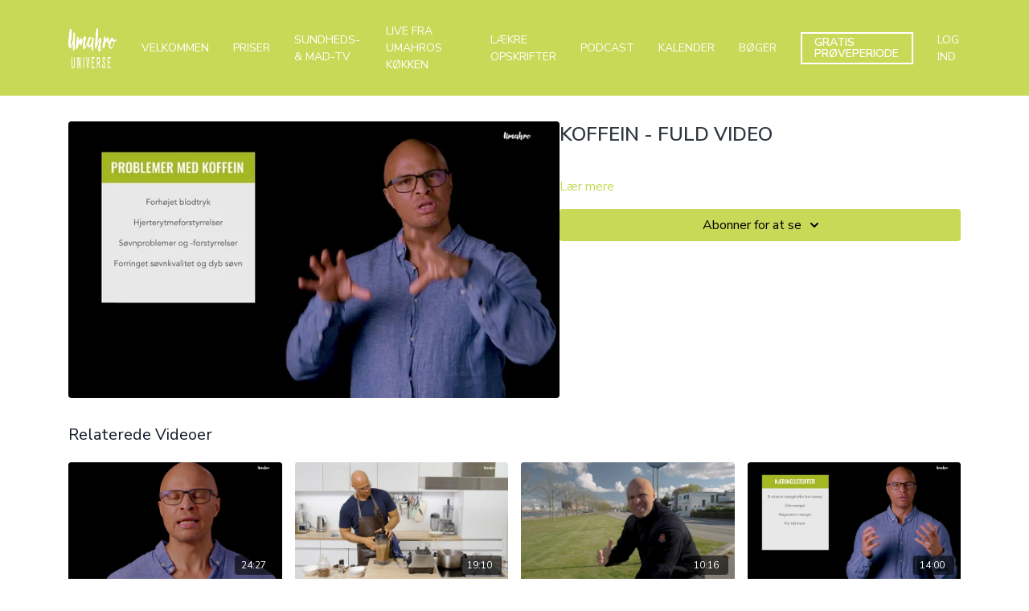

--- FILE ---
content_type: text/vnd.turbo-stream.html; charset=utf-8
request_url: https://umahrouniverse.com/programs/127_koffein-1mp4-d0190a.turbo_stream?playlist_position=thumbnails&preview=false
body_size: -28
content:
<!DOCTYPE html><html><head><meta name="csrf-param" content="authenticity_token" />
<meta name="csrf-token" content="GVQ6nl5oiLwbyXkbifPAo6Dv0qwecsmxKDCHipgpliyHUWVZIx9ksQg85hhG4KrRWeAkhhNg8t2WY5OmiCyZKA" /></head><body><turbo-stream action="update" target="program_show"><template>
  <turbo-frame id="program_player">
      <turbo-frame id="program_content" src="/programs/127_koffein-1mp4-d0190a/program_content?playlist_position=thumbnails&amp;preview=false">
</turbo-frame></turbo-frame></template></turbo-stream></body></html>

--- FILE ---
content_type: text/vnd.turbo-stream.html; charset=utf-8
request_url: https://umahrouniverse.com/programs/127_koffein-1mp4-d0190a/program_content?playlist_position=thumbnails&preview=false
body_size: 8107
content:
<turbo-stream action="update" target="program_content"><template><div class="hidden"
     data-controller="integrations"
     data-integrations-facebook-pixel-enabled-value="true"
     data-integrations-google-tag-manager-enabled-value="true"
     data-integrations-google-analytics-enabled-value="true"
>
  <span class="hidden"
        data-integrations-target="gTag"
        data-event="ViewContent"
        data-payload-attributes='["content_name"]'
        data-payload-values='[&quot;KOFFEIN - FULD VIDEO&quot;]'
  ></span>
  <span class="hidden"
        data-integrations-target="fbPx"
        data-event="ViewContent"
        data-payload-attributes='["content_name"]'
        data-payload-values='[&quot;KOFFEIN - FULD VIDEO&quot;]'
  ></span>
</div>

<div
  id="program-controller"
  class='container hotwired'
  data-controller="program program-details-modal"
  data-program-id="1070158"
>
    
<ds-modal no-background="" size="small" with-close-icon id="more-details-modal" data-action="close->program-details-modal#closeDetailModal">
  <div class="bg-ds-default">
    <div class="p-6 pb-0 max-h-[calc(100vh-190px)] overflow-y-auto">
      <p class="text-ds-default text-ds-large-bold mb-4">KOFFEIN - FULD VIDEO</p>
      <p class="text-ds-small-semi-bold-uppercase text-ds-muted mb-4">Om</p>
      <div class="content-description text-ds-base-regular text-ds-default mb-6" data-program-details-modal-target="modalContent"></div>
      <div class="p-4 bg-ds-overlay flex flex-col gap-2 rounded overflow-x-auto">
          <div class="flex w-full gap-2">
            <div class="text-ds-small-medium text-ds-default w-[100px]">Varighed</div>
            <div class="text-ds-micro-semi-bold text-ds-subtle bg-ds-inverted rounded px-1 pt-[0.15rem]">00:14:22</div>
          </div>
        <div class="flex w-full gap-2">
          <div class="text-ds-small-medium text-ds-default w-[100px]">Udgivet</div>
          <div class="text-ds-small-regular text-ds-default">april 2021</div>
        </div>
          <div class="flex w-full gap-2">
              <div class="text-ds-small-medium text-ds-default w-[100px] shrink-0">Kategorier</div>
            <div class="flex flex-col w-full">
                <div class="flex">
                  <a
                    class="shrink-0 text-primary text-ds-small-medium inline-block mr-1"
                    target="_blank"
                    href="/categories/Fra-usund-til-sund-sundheds-tv"
                    data-turbo-frame="_top"
                  >
                    Fra usund til sund • Sundheds-TV
                  </a>
                  <span class="shrink-0 inline-block text-ds-small-regular text-ds-muted">
                    (30 videoer)
                  </span>
                </div>
                <div class="flex">
                  <a
                    class="shrink-0 text-primary text-ds-small-medium inline-block mr-1"
                    target="_blank"
                    href="/categories/Fra-syg-til-rask-sundheds-tv"
                    data-turbo-frame="_top"
                  >
                    Fra syg til rask • Sundheds-TV
                  </a>
                  <span class="shrink-0 inline-block text-ds-small-regular text-ds-muted">
                    (46 videoer)
                  </span>
                </div>
            </div>
          </div>
      </div>
    </div>
    <div class="text-right p-6 pt-2">
      <ds-button variant="primary" onclick="document.getElementById('more-details-modal').close()">Luk</ds-button>
    </div>
  </div>
</ds-modal>

<div class="flex flex-col lg:flex-row gap-x-12 mb-6 lg:mb-0">
    <div class="h-full w-full lg:w-[55%] relative">
        <img
          src="https://alpha.uscreencdn.com/images/programs/1070158/horizontal/thumbnail.jpg?auto=webp&width=700"
          srcset="https://alpha.uscreencdn.com/images/programs/1070158/horizontal/thumbnail.jpg?auto=webp&width=700,
                  https://alpha.uscreencdn.com/images/programs/1070158/horizontal/thumbnail.jpg?auto=webp&width=1050 2x"
          alt="KOFFEIN - FULD VIDEO"
          class="aspect-video rounded h-auto w-full"
        >
    </div>
  <div id="program_about" class="w-full lg:w-[45%] lg:mb-5">
      <h1 class="text-ds-title-2-semi-bold mt-2 lg:mt-0">
        KOFFEIN - FULD VIDEO
      </h1>
    <div class="mt-4 text-ds-small-regular">
      <div aria-expanded=true class="content-description line-clamp-3 max-h-[60px] xl:line-clamp-[7] xl:max-h-[140px] xl:aria-expanded:line-clamp-[11] xl:aria-expanded:max-h-[220px]" data-program-details-modal-target="description">
        <p><br></p>
      </div>
      <ds-button variant="text" data-action="click->program-details-modal#openDetailModal" class="cursor-pointer">Lær mere</ds-button>
    </div>
    <div class="mt-4 flex flex-col sm:flex-row gap-2 ">
            <ds-dropdown data-test="subscriptions-list" float="center" sm="float:left" class="w-full">
              <ds-button class="w-full" slot="control" variant="primary">
                  Abonner for at se
                <ds-icon slot="after" name="chevron-down"></ds-icon>
              </ds-button>
              <div
                slot="content"
                class="p-6 pt-4 w-screen max-w-screen-md sm:max-w-lg box-border sm:w-auto"
              >
                <p class="text-ds-small-regular mb-4">Vælg et medlemskab:</p>
                  <a
                    href="/checkout/new?o=217433"
                    data-turbo-frame="_top"
                    class="mb-4 last:mb-0 rounded w-full border border-solid border-ds-default flex hover:opacity-70 transition-opacity"
                  >
                      <div class="h-[4rem] sm:h-[7rem] max-w-[112px] w-full sm:max-w-[192px] flex shrink-0">
                        <img class="h-full max-w-full max-h-full rounded-l mr-auto" src="https://alpha.uscreencdn.com/images/offer/217433/12916_2Foffer_image_2FnNCqAjMDQdmUkLrq8DQn__C3_85rlig_20betaling.jpg">
                      </div>
                    <div class="py-1 px-2 sm:px-3 sm:py-3 flex flex-col items-start justify-center w-full">
                      <p class="text-ds-tiny-bold-uppercase text-primary">
                        Hver måned
                      </p>
                      <p class="!hidden sm:!block text-ds-tiny-regular mb-1 max-x-[2rem] overflow-hidden">
                        30 dages medlemskab · Udvidet pakke
                      </p>
                        <div class="flex flex-col items-start">
                          <span class="text-ds-base-semi-bold">
                            Gratis i 7 dage
                          </span>
                          <span class="text-ds-tiny-regular text-ds-muted sm:whitespace-nowrap">
                            79,00 kr/måned efter prøveperioden
                          </span>
                        </div>
                    </div>
                  </a>
                  <a
                    href="/checkout/new?o=217439"
                    data-turbo-frame="_top"
                    class="mb-4 last:mb-0 rounded w-full border border-solid border-ds-default flex hover:opacity-70 transition-opacity"
                  >
                      <div class="h-[4rem] sm:h-[7rem] max-w-[112px] w-full sm:max-w-[192px] flex shrink-0">
                        <img class="h-full max-w-full max-h-full rounded-l mr-auto" src="https://alpha.uscreencdn.com/images/offer/217439/12916_2Foffer_image_2F2sPIwLUgTVWaNpVUNCzA__C3_85rlig_20betaling.png">
                      </div>
                    <div class="py-1 px-2 sm:px-3 sm:py-3 flex flex-col items-start justify-center w-full">
                      <p class="text-ds-tiny-bold-uppercase text-primary">
                        Årligt
                      </p>
                      <p class="!hidden sm:!block text-ds-tiny-regular mb-1 max-x-[2rem] overflow-hidden">
                        Årligt medlemskab · Udvidet pakke
                      </p>
                        <div class="flex flex-col items-start">
                          <span class="text-ds-base-semi-bold">
                            Gratis i 7 dage
                          </span>
                          <span class="text-ds-tiny-regular text-ds-muted sm:whitespace-nowrap">
                            599,00 kr/år efter prøveperioden
                          </span>
                        </div>
                    </div>
                  </a>
              </div>
            </ds-dropdown>
    </div>
  </div>
</div>

</div>


  <turbo-frame loading="lazy" id="program_related" src="/programs/127_koffein-1mp4-d0190a/related" target="_top"></turbo-frame>

</template></turbo-stream>

--- FILE ---
content_type: text/html; charset=utf-8
request_url: https://umahrouniverse.com/programs/127_koffein-1mp4-d0190a/related
body_size: 10809
content:
<turbo-frame id="program_related" target="_top">

    <div class="container " data-area="program-related-videos">
      <div class="cbt-related mt-8  pb-16">
        <div class="cbt-related-title text-xl font-medium">Relaterede Videoer</div>
          <div class="mt-5 grid grid-cols-1 sm:grid-cols-2 md:grid-cols-3 lg:grid-cols-4 xl:grid-cols-4 gap-x-4 gap-y-6">
              <div data-area="related-video-item" class="">
                <swiper-slide
  data-card="video_1070099"
  data-custom="content-card"
  class="self-start hotwired"
>

  <a class="card-image-container" data-turbo="true" data-turbo-prefetch="false" data-turbo-action="advance" data-turbo-frame="_top" onclick="window.CatalogAnalytics(&#39;clickContentItem&#39;, &#39;video&#39;, &#39;1070099&#39;, &#39;Related Videos&#39;); window.CatalogAnalytics(&#39;clickRelatedVideo&#39;, &#39;1070099&#39;, &#39;1&#39;, &#39;program_page&#39;)" href="/programs/109_glutenmp4-77cb63">
    <div class="image-container relative" data-test="catalog-card">
  <div class="relative image-content">
    <div aria-hidden="true" style="padding-bottom: 56%;"></div>
    <img loading="lazy" alt="GLUTEN - FULD VIDEO" decoding="async"
         src="https://alpha.uscreencdn.com/images/programs/1070099/horizontal/thumbnail.jpg?auto=webp&width=350"
         srcset="https://alpha.uscreencdn.com/images/programs/1070099/horizontal/thumbnail.jpg?auto=webp&width=350 350w,
            https://alpha.uscreencdn.com/images/programs/1070099/horizontal/thumbnail.jpg?auto=webp&width=700 2x,
            https://alpha.uscreencdn.com/images/programs/1070099/horizontal/thumbnail.jpg?auto=webp&width=1050 3x"
         class="card-image b-image absolute object-cover h-full top-0 left-0" style="opacity: 1;">
  </div>
    <div class="badge flex justify-center items-center text-white content-card-badge z-0">
      <span class="badge-item">24:27</span>
      <svg xmlns="http://www.w3.org/2000/svg" width="13" height="9" viewBox="0 0 13 9" fill="none" class="badge-item content-watched-icon" data-test="content-watched-icon">
  <path fill-rule="evenodd" clip-rule="evenodd" d="M4.99995 7.15142L12.0757 0.0756836L12.9242 0.924212L4.99995 8.84848L0.575684 4.42421L1.42421 3.57568L4.99995 7.15142Z" fill="currentColor"></path>
</svg>

    </div>

</div>
<div class="content-watched-overlay"></div>

</a>  <a class="card-title" data-turbo="true" data-turbo-prefetch="false" data-turbo-action="advance" data-turbo-frame="_top" title="GLUTEN - FULD VIDEO" aria-label="GLUTEN - FULD VIDEO" onclick="window.CatalogAnalytics(&#39;clickContentItem&#39;, &#39;video&#39;, &#39;1070099&#39;, &#39;Related Videos&#39;); window.CatalogAnalytics(&#39;clickRelatedVideo&#39;, &#39;1070099&#39;, &#39;1&#39;, &#39;program_page&#39;)" href="/programs/109_glutenmp4-77cb63">
    <span class="line-clamp-2">
      GLUTEN - FULD VIDEO
    </span>
</a></swiper-slide>


              </div>
              <div data-area="related-video-item" class="">
                <swiper-slide
  data-card="video_509347"
  data-custom="content-card"
  class="self-start hotwired"
    data-short-description="Se Umahro lave de lækreste søde sager uden tilsat sukker! Ovnbagte bananer med mørk chokolade, blåbærgrød, melonpops og meget mere ..."
>

  <a class="card-image-container" data-turbo="true" data-turbo-prefetch="false" data-turbo-action="advance" data-turbo-frame="_top" onclick="window.CatalogAnalytics(&#39;clickContentItem&#39;, &#39;video&#39;, &#39;509347&#39;, &#39;Related Videos&#39;); window.CatalogAnalytics(&#39;clickRelatedVideo&#39;, &#39;509347&#39;, &#39;2&#39;, &#39;program_page&#39;)" href="/programs/215_sodt_uden_tilsat_sukkermp4-533b51">
    <div class="image-container relative" data-test="catalog-card">
  <div class="relative image-content">
    <div aria-hidden="true" style="padding-bottom: 56%;"></div>
    <img loading="lazy" alt="SØDT UDEN TILSAT SUKKER" decoding="async"
         src="https://alpha.uscreencdn.com/images/programs/509347/horizontal/thumbnail.jpg?auto=webp&width=350"
         srcset="https://alpha.uscreencdn.com/images/programs/509347/horizontal/thumbnail.jpg?auto=webp&width=350 350w,
            https://alpha.uscreencdn.com/images/programs/509347/horizontal/thumbnail.jpg?auto=webp&width=700 2x,
            https://alpha.uscreencdn.com/images/programs/509347/horizontal/thumbnail.jpg?auto=webp&width=1050 3x"
         class="card-image b-image absolute object-cover h-full top-0 left-0" style="opacity: 1;">
  </div>
    <div class="badge flex justify-center items-center text-white content-card-badge z-0">
      <span class="badge-item">19:10</span>
      <svg xmlns="http://www.w3.org/2000/svg" width="13" height="9" viewBox="0 0 13 9" fill="none" class="badge-item content-watched-icon" data-test="content-watched-icon">
  <path fill-rule="evenodd" clip-rule="evenodd" d="M4.99995 7.15142L12.0757 0.0756836L12.9242 0.924212L4.99995 8.84848L0.575684 4.42421L1.42421 3.57568L4.99995 7.15142Z" fill="currentColor"></path>
</svg>

    </div>

</div>
<div class="content-watched-overlay"></div>

</a>  <a class="card-title" data-turbo="true" data-turbo-prefetch="false" data-turbo-action="advance" data-turbo-frame="_top" title="SØDT UDEN TILSAT SUKKER" aria-label="SØDT UDEN TILSAT SUKKER" onclick="window.CatalogAnalytics(&#39;clickContentItem&#39;, &#39;video&#39;, &#39;509347&#39;, &#39;Related Videos&#39;); window.CatalogAnalytics(&#39;clickRelatedVideo&#39;, &#39;509347&#39;, &#39;2&#39;, &#39;program_page&#39;)" href="/programs/215_sodt_uden_tilsat_sukkermp4-533b51">
    <span class="line-clamp-2">
      SØDT UDEN TILSAT SUKKER
    </span>
</a></swiper-slide>


              </div>
              <div data-area="related-video-item" class="">
                <swiper-slide
  data-card="video_511363"
  data-custom="content-card"
  class="self-start hotwired"
    data-short-description="Hør Umahro forklare dig hvorfor bevægelse og motion er sundt. Kort sagt har vi fundet ungdommens kilde. "
>

  <a class="card-image-container" data-turbo="true" data-turbo-prefetch="false" data-turbo-action="advance" data-turbo-frame="_top" onclick="window.CatalogAnalytics(&#39;clickContentItem&#39;, &#39;video&#39;, &#39;511363&#39;, &#39;Related Videos&#39;); window.CatalogAnalytics(&#39;clickRelatedVideo&#39;, &#39;511363&#39;, &#39;3&#39;, &#39;program_page&#39;)" href="/programs/106_effekt_af_motion_1560321229mp4-216246">
    <div class="image-container relative" data-test="catalog-card">
  <div class="relative image-content">
    <div aria-hidden="true" style="padding-bottom: 56%;"></div>
    <img loading="lazy" alt="HVORFOR ER BEVÆGELSE OG MOTION SUNDT?" decoding="async"
         src="https://alpha.uscreencdn.com/images/programs/511363/horizontal/12916_2Fcatalog_image_2F589501_2FFktGEHMqQ0M78paPJzSQ_Screenshot_2.jpg?auto=webp&width=350"
         srcset="https://alpha.uscreencdn.com/images/programs/511363/horizontal/12916_2Fcatalog_image_2F589501_2FFktGEHMqQ0M78paPJzSQ_Screenshot_2.jpg?auto=webp&width=350 350w,
            https://alpha.uscreencdn.com/images/programs/511363/horizontal/12916_2Fcatalog_image_2F589501_2FFktGEHMqQ0M78paPJzSQ_Screenshot_2.jpg?auto=webp&width=700 2x,
            https://alpha.uscreencdn.com/images/programs/511363/horizontal/12916_2Fcatalog_image_2F589501_2FFktGEHMqQ0M78paPJzSQ_Screenshot_2.jpg?auto=webp&width=1050 3x"
         class="card-image b-image absolute object-cover h-full top-0 left-0" style="opacity: 1;">
  </div>
    <div class="badge flex justify-center items-center text-white content-card-badge z-0">
      <span class="badge-item">10:16</span>
      <svg xmlns="http://www.w3.org/2000/svg" width="13" height="9" viewBox="0 0 13 9" fill="none" class="badge-item content-watched-icon" data-test="content-watched-icon">
  <path fill-rule="evenodd" clip-rule="evenodd" d="M4.99995 7.15142L12.0757 0.0756836L12.9242 0.924212L4.99995 8.84848L0.575684 4.42421L1.42421 3.57568L4.99995 7.15142Z" fill="currentColor"></path>
</svg>

    </div>

</div>
<div class="content-watched-overlay"></div>

</a>  <a class="card-title" data-turbo="true" data-turbo-prefetch="false" data-turbo-action="advance" data-turbo-frame="_top" title="HVORFOR ER BEVÆGELSE OG MOTION SUNDT?" aria-label="HVORFOR ER BEVÆGELSE OG MOTION SUNDT?" onclick="window.CatalogAnalytics(&#39;clickContentItem&#39;, &#39;video&#39;, &#39;511363&#39;, &#39;Related Videos&#39;); window.CatalogAnalytics(&#39;clickRelatedVideo&#39;, &#39;511363&#39;, &#39;3&#39;, &#39;program_page&#39;)" href="/programs/106_effekt_af_motion_1560321229mp4-216246">
    <span class="line-clamp-2">
      HVORFOR ER BEVÆGELSE OG MOTION SUNDT?
    </span>
</a></swiper-slide>


              </div>
              <div data-area="related-video-item" class="">
                <swiper-slide
  data-card="video_1046199"
  data-custom="content-card"
  class="self-start hotwired"
>

  <a class="card-image-container" data-turbo="true" data-turbo-prefetch="false" data-turbo-action="advance" data-turbo-frame="_top" onclick="window.CatalogAnalytics(&#39;clickContentItem&#39;, &#39;video&#39;, &#39;1046199&#39;, &#39;Related Videos&#39;); window.CatalogAnalytics(&#39;clickRelatedVideo&#39;, &#39;1046199&#39;, &#39;4&#39;, &#39;program_page&#39;)" href="/programs/124_styr_pa_dit_blodsukkermp4-c1f1c9">
    <div class="image-container relative" data-test="catalog-card">
  <div class="relative image-content">
    <div aria-hidden="true" style="padding-bottom: 56%;"></div>
    <img loading="lazy" alt="STYR PÅ DIT BLODSUKKER - FULD VIDEO" decoding="async"
         src="https://alpha.uscreencdn.com/images/programs/1046199/horizontal/thumbnail.jpg?auto=webp&width=350"
         srcset="https://alpha.uscreencdn.com/images/programs/1046199/horizontal/thumbnail.jpg?auto=webp&width=350 350w,
            https://alpha.uscreencdn.com/images/programs/1046199/horizontal/thumbnail.jpg?auto=webp&width=700 2x,
            https://alpha.uscreencdn.com/images/programs/1046199/horizontal/thumbnail.jpg?auto=webp&width=1050 3x"
         class="card-image b-image absolute object-cover h-full top-0 left-0" style="opacity: 1;">
  </div>
    <div class="badge flex justify-center items-center text-white content-card-badge z-0">
      <span class="badge-item">14:00</span>
      <svg xmlns="http://www.w3.org/2000/svg" width="13" height="9" viewBox="0 0 13 9" fill="none" class="badge-item content-watched-icon" data-test="content-watched-icon">
  <path fill-rule="evenodd" clip-rule="evenodd" d="M4.99995 7.15142L12.0757 0.0756836L12.9242 0.924212L4.99995 8.84848L0.575684 4.42421L1.42421 3.57568L4.99995 7.15142Z" fill="currentColor"></path>
</svg>

    </div>

</div>
<div class="content-watched-overlay"></div>

</a>  <a class="card-title" data-turbo="true" data-turbo-prefetch="false" data-turbo-action="advance" data-turbo-frame="_top" title="STYR PÅ DIT BLODSUKKER - FULD VIDEO" aria-label="STYR PÅ DIT BLODSUKKER - FULD VIDEO" onclick="window.CatalogAnalytics(&#39;clickContentItem&#39;, &#39;video&#39;, &#39;1046199&#39;, &#39;Related Videos&#39;); window.CatalogAnalytics(&#39;clickRelatedVideo&#39;, &#39;1046199&#39;, &#39;4&#39;, &#39;program_page&#39;)" href="/programs/124_styr_pa_dit_blodsukkermp4-c1f1c9">
    <span class="line-clamp-2">
      STYR PÅ DIT BLODSUKKER - FULD VIDEO
    </span>
</a></swiper-slide>


              </div>
          </div>
        </div>
      </div>
    </div>
</turbo-frame>

--- FILE ---
content_type: text/css; charset=utf-8
request_url: https://assets-gke.uscreencdn.com/theme_assets/12916/vela.css?v=1655900465
body_size: 106655
content:
/*!
 * Bootstrap Grid v4.1.1 (https://getbootstrap.com/)
 * Copyright 2011-2018 The Bootstrap Authors
 * Copyright 2011-2018 Twitter, Inc.
 * Licensed under MIT (https://github.com/twbs/bootstrap/blob/master/LICENSE)
 */

/*
@import url('https://fonts.googleapis.com/css2?family=Oswald:wght@300&display=swap');
h1, h3, h4, h5, h6 {
  font-family: 'Oswald', sans-serif !important;
  
}

h2 {
  font-size: 1.3em !important;
}

body {
  font-family: 'Oswald', sans-serif !important;
  font-size: 19px !important;
}

.s-desc[data-v-a2c3bce0] {
    font-size: 18px !important;
    line-height: 1.5;
    margin-top: 15px;
}
*/


.top_menu .container .dropdown--action,
.top_menu .container .top_menu--link {
    -webkit-box-sizing: border-box;
    box-sizing: border-box;
    margin-left: 30px;
    font-size: 14px !important;

    text-transform: uppercase;
}

.home-page-categories--title {
    font-size: 60px;
    font-weight: 600;
    font-style: normal;
    font-stretch: normal;
    line-height: normal;
    letter-spacing: -1px !important;
    color: #000;
    margin: 0 auto;
    margin-bottom: 80px;
    text-align: center;
}

.card-title[data-v-ef90da56] {
    color: #2c3e50 !important;
    font-size: 16px !important;
}

.powered-by-uscreen {

    display: none !important;

}

.footer--link,
.footer .dropdown {
    color: #000;
    text-decoration: underline;
    font-weight: 500;
    margin-right: 15px;

}


/* On screens that are 600px or less, set the background color to olive */
@media screen and (max-width: 600px) {

    .footer--link,
    .footer .dropdown {
        font-size: 10px !important;
        margin: 2px;
    }
}


/@-ms-viewport {
    width: device-width
}

html {
    -webkit-box-sizing: border-box;
    box-sizing: border-box;
    -ms-overflow-style: scrollbar
}

*,
:after,
:before {
    -webkit-box-sizing: inherit;
    box-sizing: inherit
}

.container {
    width: 100%;
    padding-right: 15px;
    padding-left: 15px;
    margin-right: auto;
    margin-left: auto
}

@media (min-width:576px) {
    .container {
        max-width: 540px
    }
}

@media (min-width:768px) {
    .container {
        max-width: 720px
    }
}

@media (min-width:992px) {
    .container {
        max-width: 960px
    }
}

@media (min-width:1200px) {
    .container {
        max-width: 1140px
    }
}

.container-fluid {
    width: 100%;
    padding-right: 15px;
    padding-left: 15px;
    margin-right: auto;
    margin-left: auto
}

.row {
    display: -ms-flexbox;
    display: -webkit-box;
    display: flex;
    -ms-flex-wrap: wrap;
    flex-wrap: wrap;
    margin-right: -15px;
    margin-left: -15px
}

.no-gutters {
    margin-right: 0;
    margin-left: 0
}

.no-gutters > .col,
.no-gutters > [class*=col-] {
    padding-right: 0;
    padding-left: 0
}

.col,
.col-1,
.col-2,
.col-3,
.col-4,
.col-5,
.col-6,
.col-7,
.col-8,
.col-9,
.col-10,
.col-11,
.col-12,
.col-auto,
.col-lg,
.col-lg-1,
.col-lg-2,
.col-lg-3,
.col-lg-4,
.col-lg-5,
.col-lg-6,
.col-lg-7,
.col-lg-8,
.col-lg-9,
.col-lg-10,
.col-lg-11,
.col-lg-12,
.col-lg-auto,
.col-md,
.col-md-1,
.col-md-2,
.col-md-3,
.col-md-4,
.col-md-5,
.col-md-6,
.col-md-7,
.col-md-8,
.col-md-9,
.col-md-10,
.col-md-11,
.col-md-12,
.col-md-auto,
.col-sm,
.col-sm-1,
.col-sm-2,
.col-sm-3,
.col-sm-4,
.col-sm-5,
.col-sm-6,
.col-sm-7,
.col-sm-8,
.col-sm-9,
.col-sm-10,
.col-sm-11,
.col-sm-12,
.col-sm-auto,
.col-xl,
.col-xl-1,
.col-xl-2,
.col-xl-3,
.col-xl-4,
.col-xl-5,
.col-xl-6,
.col-xl-7,
.col-xl-8,
.col-xl-9,
.col-xl-10,
.col-xl-11,
.col-xl-12,
.col-xl-auto {
    position: relative;
    width: 100%;
    min-height: 1px;
    padding-right: 15px;
    padding-left: 15px
}

.col {
    -ms-flex-preferred-size: 0;
    flex-basis: 0;
    -ms-flex-positive: 1;
    -webkit-box-flex: 1;
    flex-grow: 1;
    max-width: 100%
}

.col-auto {
    -ms-flex: 0 0 auto;
    flex: 0 0 auto;
    width: auto;
    max-width: none
}

.col-1,
.col-auto {
    -webkit-box-flex: 0
}

.col-1 {
    -ms-flex: 0 0 8.333333%;
    flex: 0 0 8.333333%;
    max-width: 8.333333%
}

.col-2 {
    -ms-flex: 0 0 16.666667%;
    flex: 0 0 16.666667%;
    max-width: 16.666667%
}

.col-2,
.col-3 {
    -webkit-box-flex: 0
}

.col-3 {
    -ms-flex: 0 0 25%;
    flex: 0 0 25%;
    max-width: 25%
}

.col-4 {
    -ms-flex: 0 0 33.333333%;
    flex: 0 0 33.333333%;
    max-width: 33.333333%
}

.col-4,
.col-5 {
    -webkit-box-flex: 0
}

.col-5 {
    -ms-flex: 0 0 41.666667%;
    flex: 0 0 41.666667%;
    max-width: 41.666667%
}

.col-6 {
    -ms-flex: 0 0 50%;
    flex: 0 0 50%;
    max-width: 50%
}

.col-6,
.col-7 {
    -webkit-box-flex: 0
}

.col-7 {
    -ms-flex: 0 0 58.333333%;
    flex: 0 0 58.333333%;
    max-width: 58.333333%
}

.col-8 {
    -ms-flex: 0 0 66.666667%;
    flex: 0 0 66.666667%;
    max-width: 66.666667%
}

.col-8,
.col-9 {
    -webkit-box-flex: 0
}

.col-9 {
    -ms-flex: 0 0 75%;
    flex: 0 0 75%;
    max-width: 75%
}

.col-10 {
    -ms-flex: 0 0 83.333333%;
    flex: 0 0 83.333333%;
    max-width: 83.333333%
}

.col-10,
.col-11 {
    -webkit-box-flex: 0
}

.col-11 {
    -ms-flex: 0 0 91.666667%;
    flex: 0 0 91.666667%;
    max-width: 91.666667%
}

.col-12 {
    -ms-flex: 0 0 100%;
    -webkit-box-flex: 0;
    flex: 0 0 100%;
    max-width: 100%
}

.order-first {
    -ms-flex-order: -1;
    -webkit-box-ordinal-group: 0;
    order: -1
}

.order-last {
    -ms-flex-order: 13;
    -webkit-box-ordinal-group: 14;
    order: 13
}

.order-0 {
    -ms-flex-order: 0;
    -webkit-box-ordinal-group: 1;
    order: 0
}

.order-1 {
    -ms-flex-order: 1;
    -webkit-box-ordinal-group: 2;
    order: 1
}

.order-2 {
    -ms-flex-order: 2;
    -webkit-box-ordinal-group: 3;
    order: 2
}

.order-3 {
    -ms-flex-order: 3;
    -webkit-box-ordinal-group: 4;
    order: 3
}

.order-4 {
    -ms-flex-order: 4;
    -webkit-box-ordinal-group: 5;
    order: 4
}

.order-5 {
    -ms-flex-order: 5;
    -webkit-box-ordinal-group: 6;
    order: 5
}

.order-6 {
    -ms-flex-order: 6;
    -webkit-box-ordinal-group: 7;
    order: 6
}

.order-7 {
    -ms-flex-order: 7;
    -webkit-box-ordinal-group: 8;
    order: 7
}

.order-8 {
    -ms-flex-order: 8;
    -webkit-box-ordinal-group: 9;
    order: 8
}

.order-9 {
    -ms-flex-order: 9;
    -webkit-box-ordinal-group: 10;
    order: 9
}

.order-10 {
    -ms-flex-order: 10;
    -webkit-box-ordinal-group: 11;
    order: 10
}

.order-11 {
    -ms-flex-order: 11;
    -webkit-box-ordinal-group: 12;
    order: 11
}

.order-12 {
    -ms-flex-order: 12;
    -webkit-box-ordinal-group: 13;
    order: 12
}

.offset-1 {
    margin-left: 8.333333%
}

.offset-2 {
    margin-left: 16.666667%
}

.offset-3 {
    margin-left: 25%
}

.offset-4 {
    margin-left: 33.333333%
}

.offset-5 {
    margin-left: 41.666667%
}

.offset-6 {
    margin-left: 50%
}

.offset-7 {
    margin-left: 58.333333%
}

.offset-8 {
    margin-left: 66.666667%
}

.offset-9 {
    margin-left: 75%
}

.offset-10 {
    margin-left: 83.333333%
}

.offset-11 {
    margin-left: 91.666667%
}

@media (min-width:576px) {
    .col-sm {
        -ms-flex-preferred-size: 0;
        flex-basis: 0;
        -ms-flex-positive: 1;
        -webkit-box-flex: 1;
        flex-grow: 1;
        max-width: 100%
    }

    .col-sm-auto {
        -ms-flex: 0 0 auto;
        -webkit-box-flex: 0;
        flex: 0 0 auto;
        width: auto;
        max-width: none
    }

    .col-sm-1 {
        -ms-flex: 0 0 8.333333%;
        -webkit-box-flex: 0;
        flex: 0 0 8.333333%;
        max-width: 8.333333%
    }

    .col-sm-2 {
        -ms-flex: 0 0 16.666667%;
        -webkit-box-flex: 0;
        flex: 0 0 16.666667%;
        max-width: 16.666667%
    }

    .col-sm-3 {
        -ms-flex: 0 0 25%;
        -webkit-box-flex: 0;
        flex: 0 0 25%;
        max-width: 25%
    }

    .col-sm-4 {
        -ms-flex: 0 0 33.333333%;
        -webkit-box-flex: 0;
        flex: 0 0 33.333333%;
        max-width: 33.333333%
    }

    .col-sm-5 {
        -ms-flex: 0 0 41.666667%;
        -webkit-box-flex: 0;
        flex: 0 0 41.666667%;
        max-width: 41.666667%
    }

    .col-sm-6 {
        -ms-flex: 0 0 50%;
        -webkit-box-flex: 0;
        flex: 0 0 50%;
        max-width: 50%
    }

    .col-sm-7 {
        -ms-flex: 0 0 58.333333%;
        -webkit-box-flex: 0;
        flex: 0 0 58.333333%;
        max-width: 58.333333%
    }

    .col-sm-8 {
        -ms-flex: 0 0 66.666667%;
        -webkit-box-flex: 0;
        flex: 0 0 66.666667%;
        max-width: 66.666667%
    }

    .col-sm-9 {
        -ms-flex: 0 0 75%;
        -webkit-box-flex: 0;
        flex: 0 0 75%;
        max-width: 75%
    }

    .col-sm-10 {
        -ms-flex: 0 0 83.333333%;
        -webkit-box-flex: 0;
        flex: 0 0 83.333333%;
        max-width: 83.333333%
    }

    .col-sm-11 {
        -ms-flex: 0 0 91.666667%;
        -webkit-box-flex: 0;
        flex: 0 0 91.666667%;
        max-width: 91.666667%
    }

    .col-sm-12 {
        -ms-flex: 0 0 100%;
        -webkit-box-flex: 0;
        flex: 0 0 100%;
        max-width: 100%
    }

    .order-sm-first {
        -ms-flex-order: -1;
        -webkit-box-ordinal-group: 0;
        order: -1
    }

    .order-sm-last {
        -ms-flex-order: 13;
        -webkit-box-ordinal-group: 14;
        order: 13
    }

    .order-sm-0 {
        -ms-flex-order: 0;
        -webkit-box-ordinal-group: 1;
        order: 0
    }

    .order-sm-1 {
        -ms-flex-order: 1;
        -webkit-box-ordinal-group: 2;
        order: 1
    }

    .order-sm-2 {
        -ms-flex-order: 2;
        -webkit-box-ordinal-group: 3;
        order: 2
    }

    .order-sm-3 {
        -ms-flex-order: 3;
        -webkit-box-ordinal-group: 4;
        order: 3
    }

    .order-sm-4 {
        -ms-flex-order: 4;
        -webkit-box-ordinal-group: 5;
        order: 4
    }

    .order-sm-5 {
        -ms-flex-order: 5;
        -webkit-box-ordinal-group: 6;
        order: 5
    }

    .order-sm-6 {
        -ms-flex-order: 6;
        -webkit-box-ordinal-group: 7;
        order: 6
    }

    .order-sm-7 {
        -ms-flex-order: 7;
        -webkit-box-ordinal-group: 8;
        order: 7
    }

    .order-sm-8 {
        -ms-flex-order: 8;
        -webkit-box-ordinal-group: 9;
        order: 8
    }

    .order-sm-9 {
        -ms-flex-order: 9;
        -webkit-box-ordinal-group: 10;
        order: 9
    }

    .order-sm-10 {
        -ms-flex-order: 10;
        -webkit-box-ordinal-group: 11;
        order: 10
    }

    .order-sm-11 {
        -ms-flex-order: 11;
        -webkit-box-ordinal-group: 12;
        order: 11
    }

    .order-sm-12 {
        -ms-flex-order: 12;
        -webkit-box-ordinal-group: 13;
        order: 12
    }

    .offset-sm-0 {
        margin-left: 0
    }

    .offset-sm-1 {
        margin-left: 8.333333%
    }

    .offset-sm-2 {
        margin-left: 16.666667%
    }

    .offset-sm-3 {
        margin-left: 25%
    }

    .offset-sm-4 {
        margin-left: 33.333333%
    }

    .offset-sm-5 {
        margin-left: 41.666667%
    }

    .offset-sm-6 {
        margin-left: 50%
    }

    .offset-sm-7 {
        margin-left: 58.333333%
    }

    .offset-sm-8 {
        margin-left: 66.666667%
    }

    .offset-sm-9 {
        margin-left: 75%
    }

    .offset-sm-10 {
        margin-left: 83.333333%
    }

    .offset-sm-11 {
        margin-left: 91.666667%
    }
}

@media (min-width:768px) {
    .col-md {
        -ms-flex-preferred-size: 0;
        flex-basis: 0;
        -ms-flex-positive: 1;
        -webkit-box-flex: 1;
        flex-grow: 1;
        max-width: 100%
    }

    .col-md-auto {
        -ms-flex: 0 0 auto;
        -webkit-box-flex: 0;
        flex: 0 0 auto;
        width: auto;
        max-width: none
    }

    .col-md-1 {
        -ms-flex: 0 0 8.333333%;
        -webkit-box-flex: 0;
        flex: 0 0 8.333333%;
        max-width: 8.333333%
    }

    .col-md-2 {
        -ms-flex: 0 0 16.666667%;
        -webkit-box-flex: 0;
        flex: 0 0 16.666667%;
        max-width: 16.666667%
    }

    .col-md-3 {
        -ms-flex: 0 0 25%;
        -webkit-box-flex: 0;
        flex: 0 0 25%;
        max-width: 25%
    }

    .col-md-4 {
        -ms-flex: 0 0 33.333333%;
        -webkit-box-flex: 0;
        flex: 0 0 33.333333%;
        max-width: 33.333333%
    }

    .col-md-5 {
        -ms-flex: 0 0 41.666667%;
        -webkit-box-flex: 0;
        flex: 0 0 41.666667%;
        max-width: 41.666667%
    }

    .col-md-6 {
        -ms-flex: 0 0 50%;
        -webkit-box-flex: 0;
        flex: 0 0 50%;
        max-width: 50%
    }

    .col-md-7 {
        -ms-flex: 0 0 58.333333%;
        -webkit-box-flex: 0;
        flex: 0 0 58.333333%;
        max-width: 58.333333%
    }

    .col-md-8 {
        -ms-flex: 0 0 66.666667%;
        -webkit-box-flex: 0;
        flex: 0 0 66.666667%;
        max-width: 66.666667%
    }

    .col-md-9 {
        -ms-flex: 0 0 75%;
        -webkit-box-flex: 0;
        flex: 0 0 75%;
        max-width: 75%
    }

    .col-md-10 {
        -ms-flex: 0 0 83.333333%;
        -webkit-box-flex: 0;
        flex: 0 0 83.333333%;
        max-width: 83.333333%
    }

    .col-md-11 {
        -ms-flex: 0 0 91.666667%;
        -webkit-box-flex: 0;
        flex: 0 0 91.666667%;
        max-width: 91.666667%
    }

    .col-md-12 {
        -ms-flex: 0 0 100%;
        -webkit-box-flex: 0;
        flex: 0 0 100%;
        max-width: 100%
    }

    .order-md-first {
        -ms-flex-order: -1;
        -webkit-box-ordinal-group: 0;
        order: -1
    }

    .order-md-last {
        -ms-flex-order: 13;
        -webkit-box-ordinal-group: 14;
        order: 13
    }

    .order-md-0 {
        -ms-flex-order: 0;
        -webkit-box-ordinal-group: 1;
        order: 0
    }

    .order-md-1 {
        -ms-flex-order: 1;
        -webkit-box-ordinal-group: 2;
        order: 1
    }

    .order-md-2 {
        -ms-flex-order: 2;
        -webkit-box-ordinal-group: 3;
        order: 2
    }

    .order-md-3 {
        -ms-flex-order: 3;
        -webkit-box-ordinal-group: 4;
        order: 3
    }

    .order-md-4 {
        -ms-flex-order: 4;
        -webkit-box-ordinal-group: 5;
        order: 4
    }

    .order-md-5 {
        -ms-flex-order: 5;
        -webkit-box-ordinal-group: 6;
        order: 5
    }

    .order-md-6 {
        -ms-flex-order: 6;
        -webkit-box-ordinal-group: 7;
        order: 6
    }

    .order-md-7 {
        -ms-flex-order: 7;
        -webkit-box-ordinal-group: 8;
        order: 7
    }

    .order-md-8 {
        -ms-flex-order: 8;
        -webkit-box-ordinal-group: 9;
        order: 8
    }

    .order-md-9 {
        -ms-flex-order: 9;
        -webkit-box-ordinal-group: 10;
        order: 9
    }

    .order-md-10 {
        -ms-flex-order: 10;
        -webkit-box-ordinal-group: 11;
        order: 10
    }

    .order-md-11 {
        -ms-flex-order: 11;
        -webkit-box-ordinal-group: 12;
        order: 11
    }

    .order-md-12 {
        -ms-flex-order: 12;
        -webkit-box-ordinal-group: 13;
        order: 12
    }

    .offset-md-0 {
        margin-left: 0
    }

    .offset-md-1 {
        margin-left: 8.333333%
    }

    .offset-md-2 {
        margin-left: 16.666667%
    }

    .offset-md-3 {
        margin-left: 25%
    }

    .offset-md-4 {
        margin-left: 33.333333%
    }

    .offset-md-5 {
        margin-left: 41.666667%
    }

    .offset-md-6 {
        margin-left: 50%
    }

    .offset-md-7 {
        margin-left: 58.333333%
    }

    .offset-md-8 {
        margin-left: 66.666667%
    }

    .offset-md-9 {
        margin-left: 75%
    }

    .offset-md-10 {
        margin-left: 83.333333%
    }

    .offset-md-11 {
        margin-left: 91.666667%
    }
}

@media (min-width:992px) {
    .col-lg {
        -ms-flex-preferred-size: 0;
        flex-basis: 0;
        -ms-flex-positive: 1;
        -webkit-box-flex: 1;
        flex-grow: 1;
        max-width: 100%
    }

    .col-lg-auto {
        -ms-flex: 0 0 auto;
        -webkit-box-flex: 0;
        flex: 0 0 auto;
        width: auto;
        max-width: none
    }

    .col-lg-1 {
        -ms-flex: 0 0 8.333333%;
        -webkit-box-flex: 0;
        flex: 0 0 8.333333%;
        max-width: 8.333333%
    }

    .col-lg-2 {
        -ms-flex: 0 0 16.666667%;
        -webkit-box-flex: 0;
        flex: 0 0 16.666667%;
        max-width: 16.666667%
    }

    .col-lg-3 {
        -ms-flex: 0 0 25%;
        -webkit-box-flex: 0;
        flex: 0 0 25%;
        max-width: 25%
    }

    .col-lg-4 {
        -ms-flex: 0 0 33.333333%;
        -webkit-box-flex: 0;
        flex: 0 0 33.333333%;
        max-width: 33.333333%
    }

    .col-lg-5 {
        -ms-flex: 0 0 41.666667%;
        -webkit-box-flex: 0;
        flex: 0 0 41.666667%;
        max-width: 41.666667%
    }

    .col-lg-6 {
        -ms-flex: 0 0 50%;
        -webkit-box-flex: 0;
        flex: 0 0 50%;
        max-width: 50%
    }

    .col-lg-7 {
        -ms-flex: 0 0 58.333333%;
        -webkit-box-flex: 0;
        flex: 0 0 58.333333%;
        max-width: 58.333333%
    }

    .col-lg-8 {
        -ms-flex: 0 0 66.666667%;
        -webkit-box-flex: 0;
        flex: 0 0 66.666667%;
        max-width: 66.666667%
    }

    .col-lg-9 {
        -ms-flex: 0 0 75%;
        -webkit-box-flex: 0;
        flex: 0 0 75%;
        max-width: 75%
    }

    .col-lg-10 {
        -ms-flex: 0 0 83.333333%;
        -webkit-box-flex: 0;
        flex: 0 0 83.333333%;
        max-width: 83.333333%
    }

    .col-lg-11 {
        -ms-flex: 0 0 91.666667%;
        -webkit-box-flex: 0;
        flex: 0 0 91.666667%;
        max-width: 91.666667%
    }

    .col-lg-12 {
        -ms-flex: 0 0 100%;
        -webkit-box-flex: 0;
        flex: 0 0 100%;
        max-width: 100%
    }

    .order-lg-first {
        -ms-flex-order: -1;
        -webkit-box-ordinal-group: 0;
        order: -1
    }

    .order-lg-last {
        -ms-flex-order: 13;
        -webkit-box-ordinal-group: 14;
        order: 13
    }

    .order-lg-0 {
        -ms-flex-order: 0;
        -webkit-box-ordinal-group: 1;
        order: 0
    }

    .order-lg-1 {
        -ms-flex-order: 1;
        -webkit-box-ordinal-group: 2;
        order: 1
    }

    .order-lg-2 {
        -ms-flex-order: 2;
        -webkit-box-ordinal-group: 3;
        order: 2
    }

    .order-lg-3 {
        -ms-flex-order: 3;
        -webkit-box-ordinal-group: 4;
        order: 3
    }

    .order-lg-4 {
        -ms-flex-order: 4;
        -webkit-box-ordinal-group: 5;
        order: 4
    }

    .order-lg-5 {
        -ms-flex-order: 5;
        -webkit-box-ordinal-group: 6;
        order: 5
    }

    .order-lg-6 {
        -ms-flex-order: 6;
        -webkit-box-ordinal-group: 7;
        order: 6
    }

    .order-lg-7 {
        -ms-flex-order: 7;
        -webkit-box-ordinal-group: 8;
        order: 7
    }

    .order-lg-8 {
        -ms-flex-order: 8;
        -webkit-box-ordinal-group: 9;
        order: 8
    }

    .order-lg-9 {
        -ms-flex-order: 9;
        -webkit-box-ordinal-group: 10;
        order: 9
    }

    .order-lg-10 {
        -ms-flex-order: 10;
        -webkit-box-ordinal-group: 11;
        order: 10
    }

    .order-lg-11 {
        -ms-flex-order: 11;
        -webkit-box-ordinal-group: 12;
        order: 11
    }

    .order-lg-12 {
        -ms-flex-order: 12;
        -webkit-box-ordinal-group: 13;
        order: 12
    }

    .offset-lg-0 {
        margin-left: 0
    }

    .offset-lg-1 {
        margin-left: 8.333333%
    }

    .offset-lg-2 {
        margin-left: 16.666667%
    }

    .offset-lg-3 {
        margin-left: 25%
    }

    .offset-lg-4 {
        margin-left: 33.333333%
    }

    .offset-lg-5 {
        margin-left: 41.666667%
    }

    .offset-lg-6 {
        margin-left: 50%
    }

    .offset-lg-7 {
        margin-left: 58.333333%
    }

    .offset-lg-8 {
        margin-left: 66.666667%
    }

    .offset-lg-9 {
        margin-left: 75%
    }

    .offset-lg-10 {
        margin-left: 83.333333%
    }

    .offset-lg-11 {
        margin-left: 91.666667%
    }
}

@media (min-width:1200px) {
    .col-xl {
        -ms-flex-preferred-size: 0;
        flex-basis: 0;
        -ms-flex-positive: 1;
        -webkit-box-flex: 1;
        flex-grow: 1;
        max-width: 100%
    }

    .col-xl-auto {
        -ms-flex: 0 0 auto;
        -webkit-box-flex: 0;
        flex: 0 0 auto;
        width: auto;
        max-width: none
    }

    .col-xl-1 {
        -ms-flex: 0 0 8.333333%;
        -webkit-box-flex: 0;
        flex: 0 0 8.333333%;
        max-width: 8.333333%
    }

    .col-xl-2 {
        -ms-flex: 0 0 16.666667%;
        -webkit-box-flex: 0;
        flex: 0 0 16.666667%;
        max-width: 16.666667%
    }

    .col-xl-3 {
        -ms-flex: 0 0 25%;
        -webkit-box-flex: 0;
        flex: 0 0 25%;
        max-width: 25%
    }

    .col-xl-4 {
        -ms-flex: 0 0 33.333333%;
        -webkit-box-flex: 0;
        flex: 0 0 33.333333%;
        max-width: 33.333333%
    }

    .col-xl-5 {
        -ms-flex: 0 0 41.666667%;
        -webkit-box-flex: 0;
        flex: 0 0 41.666667%;
        max-width: 41.666667%
    }

    .col-xl-6 {
        -ms-flex: 0 0 50%;
        -webkit-box-flex: 0;
        flex: 0 0 50%;
        max-width: 50%
    }

    .col-xl-7 {
        -ms-flex: 0 0 58.333333%;
        -webkit-box-flex: 0;
        flex: 0 0 58.333333%;
        max-width: 58.333333%
    }

    .col-xl-8 {
        -ms-flex: 0 0 66.666667%;
        -webkit-box-flex: 0;
        flex: 0 0 66.666667%;
        max-width: 66.666667%
    }

    .col-xl-9 {
        -ms-flex: 0 0 75%;
        -webkit-box-flex: 0;
        flex: 0 0 75%;
        max-width: 75%
    }

    .col-xl-10 {
        -ms-flex: 0 0 83.333333%;
        -webkit-box-flex: 0;
        flex: 0 0 83.333333%;
        max-width: 83.333333%
    }

    .col-xl-11 {
        -ms-flex: 0 0 91.666667%;
        -webkit-box-flex: 0;
        flex: 0 0 91.666667%;
        max-width: 91.666667%
    }

    .col-xl-12 {
        -ms-flex: 0 0 100%;
        -webkit-box-flex: 0;
        flex: 0 0 100%;
        max-width: 100%
    }

    .order-xl-first {
        -ms-flex-order: -1;
        -webkit-box-ordinal-group: 0;
        order: -1
    }

    .order-xl-last {
        -ms-flex-order: 13;
        -webkit-box-ordinal-group: 14;
        order: 13
    }

    .order-xl-0 {
        -ms-flex-order: 0;
        -webkit-box-ordinal-group: 1;
        order: 0
    }

    .order-xl-1 {
        -ms-flex-order: 1;
        -webkit-box-ordinal-group: 2;
        order: 1
    }

    .order-xl-2 {
        -ms-flex-order: 2;
        -webkit-box-ordinal-group: 3;
        order: 2
    }

    .order-xl-3 {
        -ms-flex-order: 3;
        -webkit-box-ordinal-group: 4;
        order: 3
    }

    .order-xl-4 {
        -ms-flex-order: 4;
        -webkit-box-ordinal-group: 5;
        order: 4
    }

    .order-xl-5 {
        -ms-flex-order: 5;
        -webkit-box-ordinal-group: 6;
        order: 5
    }

    .order-xl-6 {
        -ms-flex-order: 6;
        -webkit-box-ordinal-group: 7;
        order: 6
    }

    .order-xl-7 {
        -ms-flex-order: 7;
        -webkit-box-ordinal-group: 8;
        order: 7
    }

    .order-xl-8 {
        -ms-flex-order: 8;
        -webkit-box-ordinal-group: 9;
        order: 8
    }

    .order-xl-9 {
        -ms-flex-order: 9;
        -webkit-box-ordinal-group: 10;
        order: 9
    }

    .order-xl-10 {
        -ms-flex-order: 10;
        -webkit-box-ordinal-group: 11;
        order: 10
    }

    .order-xl-11 {
        -ms-flex-order: 11;
        -webkit-box-ordinal-group: 12;
        order: 11
    }

    .order-xl-12 {
        -ms-flex-order: 12;
        -webkit-box-ordinal-group: 13;
        order: 12
    }

    .offset-xl-0 {
        margin-left: 0
    }

    .offset-xl-1 {
        margin-left: 8.333333%
    }

    .offset-xl-2 {
        margin-left: 16.666667%
    }

    .offset-xl-3 {
        margin-left: 25%
    }

    .offset-xl-4 {
        margin-left: 33.333333%
    }

    .offset-xl-5 {
        margin-left: 41.666667%
    }

    .offset-xl-6 {
        margin-left: 50%
    }

    .offset-xl-7 {
        margin-left: 58.333333%
    }

    .offset-xl-8 {
        margin-left: 66.666667%
    }

    .offset-xl-9 {
        margin-left: 75%
    }

    .offset-xl-10 {
        margin-left: 83.333333%
    }

    .offset-xl-11 {
        margin-left: 91.666667%
    }
}

.d-none {
    display: none !important
}

.d-inline {
    display: inline !important
}

.d-inline-block {
    display: inline-block !important
}

.d-block {
    display: block !important
}

.d-table {
    display: table !important
}

.d-table-row {
    display: table-row !important
}

.d-table-cell {
    display: table-cell !important
}

.d-flex {
    display: -ms-flexbox !important;
    display: -webkit-box !important;
    display: flex !important
}

.d-inline-flex {
    display: -ms-inline-flexbox !important;
    display: -webkit-inline-box !important;
    display: inline-flex !important
}

@media (min-width:576px) {
    .d-sm-none {
        display: none !important
    }

    .d-sm-inline {
        display: inline !important
    }

    .d-sm-inline-block {
        display: inline-block !important
    }

    .d-sm-block {
        display: block !important
    }

    .d-sm-table {
        display: table !important
    }

    .d-sm-table-row {
        display: table-row !important
    }

    .d-sm-table-cell {
        display: table-cell !important
    }

    .d-sm-flex {
        display: -ms-flexbox !important;
        display: -webkit-box !important;
        display: flex !important
    }

    .d-sm-inline-flex {
        display: -ms-inline-flexbox !important;
        display: -webkit-inline-box !important;
        display: inline-flex !important
    }
}

@media (min-width:768px) {
    .d-md-none {
        display: none !important
    }

    .d-md-inline {
        display: inline !important
    }

    .d-md-inline-block {
        display: inline-block !important
    }

    .d-md-block {
        display: block !important
    }

    .d-md-table {
        display: table !important
    }

    .d-md-table-row {
        display: table-row !important
    }

    .d-md-table-cell {
        display: table-cell !important
    }

    .d-md-flex {
        display: -ms-flexbox !important;
        display: -webkit-box !important;
        display: flex !important
    }

    .d-md-inline-flex {
        display: -ms-inline-flexbox !important;
        display: -webkit-inline-box !important;
        display: inline-flex !important
    }
}

@media (min-width:992px) {
    .d-lg-none {
        display: none !important
    }

    .d-lg-inline {
        display: inline !important
    }

    .d-lg-inline-block {
        display: inline-block !important
    }

    .d-lg-block {
        display: block !important
    }

    .d-lg-table {
        display: table !important
    }

    .d-lg-table-row {
        display: table-row !important
    }

    .d-lg-table-cell {
        display: table-cell !important
    }

    .d-lg-flex {
        display: -ms-flexbox !important;
        display: -webkit-box !important;
        display: flex !important
    }

    .d-lg-inline-flex {
        display: -ms-inline-flexbox !important;
        display: -webkit-inline-box !important;
        display: inline-flex !important
    }
}

@media (min-width:1200px) {
    .d-xl-none {
        display: none !important
    }

    .d-xl-inline {
        display: inline !important
    }

    .d-xl-inline-block {
        display: inline-block !important
    }

    .d-xl-block {
        display: block !important
    }

    .d-xl-table {
        display: table !important
    }

    .d-xl-table-row {
        display: table-row !important
    }

    .d-xl-table-cell {
        display: table-cell !important
    }

    .d-xl-flex {
        display: -ms-flexbox !important;
        display: -webkit-box !important;
        display: flex !important
    }

    .d-xl-inline-flex {
        display: -ms-inline-flexbox !important;
        display: -webkit-inline-box !important;
        display: inline-flex !important
    }
}

@media print {
    .d-print-none {
        display: none !important
    }

    .d-print-inline {
        display: inline !important
    }

    .d-print-inline-block {
        display: inline-block !important
    }

    .d-print-block {
        display: block !important
    }

    .d-print-table {
        display: table !important
    }

    .d-print-table-row {
        display: table-row !important
    }

    .d-print-table-cell {
        display: table-cell !important
    }

    .d-print-flex {
        display: -ms-flexbox !important;
        display: -webkit-box !important;
        display: flex !important
    }

    .d-print-inline-flex {
        display: -ms-inline-flexbox !important;
        display: -webkit-inline-box !important;
        display: inline-flex !important
    }
}

.flex-row {
    -ms-flex-direction: row !important;
    -webkit-box-orient: horizontal !important;
    flex-direction: row !important
}

.flex-column,
.flex-row {
    -webkit-box-direction: normal !important
}

.flex-column {
    -ms-flex-direction: column !important;
    -webkit-box-orient: vertical !important;
    flex-direction: column !important
}

.flex-row-reverse {
    -ms-flex-direction: row-reverse !important;
    -webkit-box-orient: horizontal !important;
    flex-direction: row-reverse !important
}

.flex-column-reverse,
.flex-row-reverse {
    -webkit-box-direction: reverse !important
}

.flex-column-reverse {
    -ms-flex-direction: column-reverse !important;
    -webkit-box-orient: vertical !important;
    flex-direction: column-reverse !important
}

.flex-wrap {
    -ms-flex-wrap: wrap !important;
    flex-wrap: wrap !important
}

.flex-nowrap {
    -ms-flex-wrap: nowrap !important;
    flex-wrap: nowrap !important
}

.flex-wrap-reverse {
    -ms-flex-wrap: wrap-reverse !important;
    flex-wrap: wrap-reverse !important
}

.flex-fill {
    -ms-flex: 1 1 auto !important;
    -webkit-box-flex: 1 !important;
    flex: 1 1 auto !important
}

.flex-grow-0 {
    -ms-flex-positive: 0 !important;
    -webkit-box-flex: 0 !important;
    flex-grow: 0 !important
}

.flex-grow-1 {
    -ms-flex-positive: 1 !important;
    -webkit-box-flex: 1 !important;
    flex-grow: 1 !important
}

.flex-shrink-0 {
    -ms-flex-negative: 0 !important;
    flex-shrink: 0 !important
}

.flex-shrink-1 {
    -ms-flex-negative: 1 !important;
    flex-shrink: 1 !important
}

.justify-content-start {
    -ms-flex-pack: start !important;
    -webkit-box-pack: start !important;
    justify-content: flex-start !important
}

.justify-content-end {
    -ms-flex-pack: end !important;
    -webkit-box-pack: end !important;
    justify-content: flex-end !important
}

.justify-content-center {
    -ms-flex-pack: center !important;
    -webkit-box-pack: center !important;
    justify-content: center !important
}

.justify-content-between {
    -ms-flex-pack: justify !important;
    -webkit-box-pack: justify !important;
    justify-content: space-between !important
}

.justify-content-around {
    -ms-flex-pack: distribute !important;
    justify-content: space-around !important
}

.align-items-start {
    -ms-flex-align: start !important;
    -webkit-box-align: start !important;
    align-items: flex-start !important
}

.align-items-end {
    -ms-flex-align: end !important;
    -webkit-box-align: end !important;
    align-items: flex-end !important
}

.align-items-center {
    -ms-flex-align: center !important;
    -webkit-box-align: center !important;
    align-items: center !important
}

.align-items-baseline {
    -ms-flex-align: baseline !important;
    -webkit-box-align: baseline !important;
    align-items: baseline !important
}

.align-items-stretch {
    -ms-flex-align: stretch !important;
    -webkit-box-align: stretch !important;
    align-items: stretch !important
}

.align-content-start {
    -ms-flex-line-pack: start !important;
    align-content: flex-start !important
}

.align-content-end {
    -ms-flex-line-pack: end !important;
    align-content: flex-end !important
}

.align-content-center {
    -ms-flex-line-pack: center !important;
    align-content: center !important
}

.align-content-between {
    -ms-flex-line-pack: justify !important;
    align-content: space-between !important
}

.align-content-around {
    -ms-flex-line-pack: distribute !important;
    align-content: space-around !important
}

.align-content-stretch {
    -ms-flex-line-pack: stretch !important;
    align-content: stretch !important
}

.align-self-auto {
    -ms-flex-item-align: auto !important;
    align-self: auto !important
}

.align-self-start {
    -ms-flex-item-align: start !important;
    align-self: flex-start !important
}

.align-self-end {
    -ms-flex-item-align: end !important;
    align-self: flex-end !important
}

.align-self-center {
    -ms-flex-item-align: center !important;
    align-self: center !important
}

.align-self-baseline {
    -ms-flex-item-align: baseline !important;
    align-self: baseline !important
}

.align-self-stretch {
    -ms-flex-item-align: stretch !important;
    align-self: stretch !important
}

@media (min-width:576px) {
    .flex-sm-row {
        -ms-flex-direction: row !important;
        -webkit-box-orient: horizontal !important;
        flex-direction: row !important
    }

    .flex-sm-column,
    .flex-sm-row {
        -webkit-box-direction: normal !important
    }

    .flex-sm-column {
        -ms-flex-direction: column !important;
        -webkit-box-orient: vertical !important;
        flex-direction: column !important
    }

    .flex-sm-row-reverse {
        -ms-flex-direction: row-reverse !important;
        -webkit-box-orient: horizontal !important;
        -webkit-box-direction: reverse !important;
        flex-direction: row-reverse !important
    }

    .flex-sm-column-reverse {
        -ms-flex-direction: column-reverse !important;
        -webkit-box-orient: vertical !important;
        -webkit-box-direction: reverse !important;
        flex-direction: column-reverse !important
    }

    .flex-sm-wrap {
        -ms-flex-wrap: wrap !important;
        flex-wrap: wrap !important
    }

    .flex-sm-nowrap {
        -ms-flex-wrap: nowrap !important;
        flex-wrap: nowrap !important
    }

    .flex-sm-wrap-reverse {
        -ms-flex-wrap: wrap-reverse !important;
        flex-wrap: wrap-reverse !important
    }

    .flex-sm-fill {
        -ms-flex: 1 1 auto !important;
        -webkit-box-flex: 1 !important;
        flex: 1 1 auto !important
    }

    .flex-sm-grow-0 {
        -ms-flex-positive: 0 !important;
        -webkit-box-flex: 0 !important;
        flex-grow: 0 !important
    }

    .flex-sm-grow-1 {
        -ms-flex-positive: 1 !important;
        -webkit-box-flex: 1 !important;
        flex-grow: 1 !important
    }

    .flex-sm-shrink-0 {
        -ms-flex-negative: 0 !important;
        flex-shrink: 0 !important
    }

    .flex-sm-shrink-1 {
        -ms-flex-negative: 1 !important;
        flex-shrink: 1 !important
    }

    .justify-content-sm-start {
        -ms-flex-pack: start !important;
        -webkit-box-pack: start !important;
        justify-content: flex-start !important
    }

    .justify-content-sm-end {
        -ms-flex-pack: end !important;
        -webkit-box-pack: end !important;
        justify-content: flex-end !important
    }

    .justify-content-sm-center {
        -ms-flex-pack: center !important;
        -webkit-box-pack: center !important;
        justify-content: center !important
    }

    .justify-content-sm-between {
        -ms-flex-pack: justify !important;
        -webkit-box-pack: justify !important;
        justify-content: space-between !important
    }

    .justify-content-sm-around {
        -ms-flex-pack: distribute !important;
        justify-content: space-around !important
    }

    .align-items-sm-start {
        -ms-flex-align: start !important;
        -webkit-box-align: start !important;
        align-items: flex-start !important
    }

    .align-items-sm-end {
        -ms-flex-align: end !important;
        -webkit-box-align: end !important;
        align-items: flex-end !important
    }

    .align-items-sm-center {
        -ms-flex-align: center !important;
        -webkit-box-align: center !important;
        align-items: center !important
    }

    .align-items-sm-baseline {
        -ms-flex-align: baseline !important;
        -webkit-box-align: baseline !important;
        align-items: baseline !important
    }

    .align-items-sm-stretch {
        -ms-flex-align: stretch !important;
        -webkit-box-align: stretch !important;
        align-items: stretch !important
    }

    .align-content-sm-start {
        -ms-flex-line-pack: start !important;
        align-content: flex-start !important
    }

    .align-content-sm-end {
        -ms-flex-line-pack: end !important;
        align-content: flex-end !important
    }

    .align-content-sm-center {
        -ms-flex-line-pack: center !important;
        align-content: center !important
    }

    .align-content-sm-between {
        -ms-flex-line-pack: justify !important;
        align-content: space-between !important
    }

    .align-content-sm-around {
        -ms-flex-line-pack: distribute !important;
        align-content: space-around !important
    }

    .align-content-sm-stretch {
        -ms-flex-line-pack: stretch !important;
        align-content: stretch !important
    }

    .align-self-sm-auto {
        -ms-flex-item-align: auto !important;
        align-self: auto !important
    }

    .align-self-sm-start {
        -ms-flex-item-align: start !important;
        align-self: flex-start !important
    }

    .align-self-sm-end {
        -ms-flex-item-align: end !important;
        align-self: flex-end !important
    }

    .align-self-sm-center {
        -ms-flex-item-align: center !important;
        align-self: center !important
    }

    .align-self-sm-baseline {
        -ms-flex-item-align: baseline !important;
        align-self: baseline !important
    }

    .align-self-sm-stretch {
        -ms-flex-item-align: stretch !important;
        align-self: stretch !important
    }
}

@media (min-width:768px) {
    .flex-md-row {
        -ms-flex-direction: row !important;
        -webkit-box-orient: horizontal !important;
        flex-direction: row !important
    }

    .flex-md-column,
    .flex-md-row {
        -webkit-box-direction: normal !important
    }

    .flex-md-column {
        -ms-flex-direction: column !important;
        -webkit-box-orient: vertical !important;
        flex-direction: column !important
    }

    .flex-md-row-reverse {
        -ms-flex-direction: row-reverse !important;
        -webkit-box-orient: horizontal !important;
        -webkit-box-direction: reverse !important;
        flex-direction: row-reverse !important
    }

    .flex-md-column-reverse {
        -ms-flex-direction: column-reverse !important;
        -webkit-box-orient: vertical !important;
        -webkit-box-direction: reverse !important;
        flex-direction: column-reverse !important
    }

    .flex-md-wrap {
        -ms-flex-wrap: wrap !important;
        flex-wrap: wrap !important
    }

    .flex-md-nowrap {
        -ms-flex-wrap: nowrap !important;
        flex-wrap: nowrap !important
    }

    .flex-md-wrap-reverse {
        -ms-flex-wrap: wrap-reverse !important;
        flex-wrap: wrap-reverse !important
    }

    .flex-md-fill {
        -ms-flex: 1 1 auto !important;
        -webkit-box-flex: 1 !important;
        flex: 1 1 auto !important
    }

    .flex-md-grow-0 {
        -ms-flex-positive: 0 !important;
        -webkit-box-flex: 0 !important;
        flex-grow: 0 !important
    }

    .flex-md-grow-1 {
        -ms-flex-positive: 1 !important;
        -webkit-box-flex: 1 !important;
        flex-grow: 1 !important
    }

    .flex-md-shrink-0 {
        -ms-flex-negative: 0 !important;
        flex-shrink: 0 !important
    }

    .flex-md-shrink-1 {
        -ms-flex-negative: 1 !important;
        flex-shrink: 1 !important
    }

    .justify-content-md-start {
        -ms-flex-pack: start !important;
        -webkit-box-pack: start !important;
        justify-content: flex-start !important
    }

    .justify-content-md-end {
        -ms-flex-pack: end !important;
        -webkit-box-pack: end !important;
        justify-content: flex-end !important
    }

    .justify-content-md-center {
        -ms-flex-pack: center !important;
        -webkit-box-pack: center !important;
        justify-content: center !important
    }

    .justify-content-md-between {
        -ms-flex-pack: justify !important;
        -webkit-box-pack: justify !important;
        justify-content: space-between !important
    }

    .justify-content-md-around {
        -ms-flex-pack: distribute !important;
        justify-content: space-around !important
    }

    .align-items-md-start {
        -ms-flex-align: start !important;
        -webkit-box-align: start !important;
        align-items: flex-start !important
    }

    .align-items-md-end {
        -ms-flex-align: end !important;
        -webkit-box-align: end !important;
        align-items: flex-end !important
    }

    .align-items-md-center {
        -ms-flex-align: center !important;
        -webkit-box-align: center !important;
        align-items: center !important
    }

    .align-items-md-baseline {
        -ms-flex-align: baseline !important;
        -webkit-box-align: baseline !important;
        align-items: baseline !important
    }

    .align-items-md-stretch {
        -ms-flex-align: stretch !important;
        -webkit-box-align: stretch !important;
        align-items: stretch !important
    }

    .align-content-md-start {
        -ms-flex-line-pack: start !important;
        align-content: flex-start !important
    }

    .align-content-md-end {
        -ms-flex-line-pack: end !important;
        align-content: flex-end !important
    }

    .align-content-md-center {
        -ms-flex-line-pack: center !important;
        align-content: center !important
    }

    .align-content-md-between {
        -ms-flex-line-pack: justify !important;
        align-content: space-between !important
    }

    .align-content-md-around {
        -ms-flex-line-pack: distribute !important;
        align-content: space-around !important
    }

    .align-content-md-stretch {
        -ms-flex-line-pack: stretch !important;
        align-content: stretch !important
    }

    .align-self-md-auto {
        -ms-flex-item-align: auto !important;
        align-self: auto !important
    }

    .align-self-md-start {
        -ms-flex-item-align: start !important;
        align-self: flex-start !important
    }

    .align-self-md-end {
        -ms-flex-item-align: end !important;
        align-self: flex-end !important
    }

    .align-self-md-center {
        -ms-flex-item-align: center !important;
        align-self: center !important
    }

    .align-self-md-baseline {
        -ms-flex-item-align: baseline !important;
        align-self: baseline !important
    }

    .align-self-md-stretch {
        -ms-flex-item-align: stretch !important;
        align-self: stretch !important
    }
}

@media (min-width:992px) {
    .flex-lg-row {
        -ms-flex-direction: row !important;
        -webkit-box-orient: horizontal !important;
        flex-direction: row !important
    }

    .flex-lg-column,
    .flex-lg-row {
        -webkit-box-direction: normal !important
    }

    .flex-lg-column {
        -ms-flex-direction: column !important;
        -webkit-box-orient: vertical !important;
        flex-direction: column !important
    }

    .flex-lg-row-reverse {
        -ms-flex-direction: row-reverse !important;
        -webkit-box-orient: horizontal !important;
        -webkit-box-direction: reverse !important;
        flex-direction: row-reverse !important
    }

    .flex-lg-column-reverse {
        -ms-flex-direction: column-reverse !important;
        -webkit-box-orient: vertical !important;
        -webkit-box-direction: reverse !important;
        flex-direction: column-reverse !important
    }

    .flex-lg-wrap {
        -ms-flex-wrap: wrap !important;
        flex-wrap: wrap !important
    }

    .flex-lg-nowrap {
        -ms-flex-wrap: nowrap !important;
        flex-wrap: nowrap !important
    }

    .flex-lg-wrap-reverse {
        -ms-flex-wrap: wrap-reverse !important;
        flex-wrap: wrap-reverse !important
    }

    .flex-lg-fill {
        -ms-flex: 1 1 auto !important;
        -webkit-box-flex: 1 !important;
        flex: 1 1 auto !important
    }

    .flex-lg-grow-0 {
        -ms-flex-positive: 0 !important;
        -webkit-box-flex: 0 !important;
        flex-grow: 0 !important
    }

    .flex-lg-grow-1 {
        -ms-flex-positive: 1 !important;
        -webkit-box-flex: 1 !important;
        flex-grow: 1 !important
    }

    .flex-lg-shrink-0 {
        -ms-flex-negative: 0 !important;
        flex-shrink: 0 !important
    }

    .flex-lg-shrink-1 {
        -ms-flex-negative: 1 !important;
        flex-shrink: 1 !important
    }

    .justify-content-lg-start {
        -ms-flex-pack: start !important;
        -webkit-box-pack: start !important;
        justify-content: flex-start !important
    }

    .justify-content-lg-end {
        -ms-flex-pack: end !important;
        -webkit-box-pack: end !important;
        justify-content: flex-end !important
    }

    .justify-content-lg-center {
        -ms-flex-pack: center !important;
        -webkit-box-pack: center !important;
        justify-content: center !important
    }

    .justify-content-lg-between {
        -ms-flex-pack: justify !important;
        -webkit-box-pack: justify !important;
        justify-content: space-between !important
    }

    .justify-content-lg-around {
        -ms-flex-pack: distribute !important;
        justify-content: space-around !important
    }

    .align-items-lg-start {
        -ms-flex-align: start !important;
        -webkit-box-align: start !important;
        align-items: flex-start !important
    }

    .align-items-lg-end {
        -ms-flex-align: end !important;
        -webkit-box-align: end !important;
        align-items: flex-end !important
    }

    .align-items-lg-center {
        -ms-flex-align: center !important;
        -webkit-box-align: center !important;
        align-items: center !important
    }

    .align-items-lg-baseline {
        -ms-flex-align: baseline !important;
        -webkit-box-align: baseline !important;
        align-items: baseline !important
    }

    .align-items-lg-stretch {
        -ms-flex-align: stretch !important;
        -webkit-box-align: stretch !important;
        align-items: stretch !important
    }

    .align-content-lg-start {
        -ms-flex-line-pack: start !important;
        align-content: flex-start !important
    }

    .align-content-lg-end {
        -ms-flex-line-pack: end !important;
        align-content: flex-end !important
    }

    .align-content-lg-center {
        -ms-flex-line-pack: center !important;
        align-content: center !important
    }

    .align-content-lg-between {
        -ms-flex-line-pack: justify !important;
        align-content: space-between !important
    }

    .align-content-lg-around {
        -ms-flex-line-pack: distribute !important;
        align-content: space-around !important
    }

    .align-content-lg-stretch {
        -ms-flex-line-pack: stretch !important;
        align-content: stretch !important
    }

    .align-self-lg-auto {
        -ms-flex-item-align: auto !important;
        align-self: auto !important
    }

    .align-self-lg-start {
        -ms-flex-item-align: start !important;
        align-self: flex-start !important
    }

    .align-self-lg-end {
        -ms-flex-item-align: end !important;
        align-self: flex-end !important
    }

    .align-self-lg-center {
        -ms-flex-item-align: center !important;
        align-self: center !important
    }

    .align-self-lg-baseline {
        -ms-flex-item-align: baseline !important;
        align-self: baseline !important
    }

    .align-self-lg-stretch {
        -ms-flex-item-align: stretch !important;
        align-self: stretch !important
    }
}

@media (min-width:1200px) {
    .flex-xl-row {
        -ms-flex-direction: row !important;
        -webkit-box-orient: horizontal !important;
        flex-direction: row !important
    }

    .flex-xl-column,
    .flex-xl-row {
        -webkit-box-direction: normal !important
    }

    .flex-xl-column {
        -ms-flex-direction: column !important;
        -webkit-box-orient: vertical !important;
        flex-direction: column !important
    }

    .flex-xl-row-reverse {
        -ms-flex-direction: row-reverse !important;
        -webkit-box-orient: horizontal !important;
        -webkit-box-direction: reverse !important;
        flex-direction: row-reverse !important
    }

    .flex-xl-column-reverse {
        -ms-flex-direction: column-reverse !important;
        -webkit-box-orient: vertical !important;
        -webkit-box-direction: reverse !important;
        flex-direction: column-reverse !important
    }

    .flex-xl-wrap {
        -ms-flex-wrap: wrap !important;
        flex-wrap: wrap !important
    }

    .flex-xl-nowrap {
        -ms-flex-wrap: nowrap !important;
        flex-wrap: nowrap !important
    }

    .flex-xl-wrap-reverse {
        -ms-flex-wrap: wrap-reverse !important;
        flex-wrap: wrap-reverse !important
    }

    .flex-xl-fill {
        -ms-flex: 1 1 auto !important;
        -webkit-box-flex: 1 !important;
        flex: 1 1 auto !important
    }

    .flex-xl-grow-0 {
        -ms-flex-positive: 0 !important;
        -webkit-box-flex: 0 !important;
        flex-grow: 0 !important
    }

    .flex-xl-grow-1 {
        -ms-flex-positive: 1 !important;
        -webkit-box-flex: 1 !important;
        flex-grow: 1 !important
    }

    .flex-xl-shrink-0 {
        -ms-flex-negative: 0 !important;
        flex-shrink: 0 !important
    }

    .flex-xl-shrink-1 {
        -ms-flex-negative: 1 !important;
        flex-shrink: 1 !important
    }

    .justify-content-xl-start {
        -ms-flex-pack: start !important;
        -webkit-box-pack: start !important;
        justify-content: flex-start !important
    }

    .justify-content-xl-end {
        -ms-flex-pack: end !important;
        -webkit-box-pack: end !important;
        justify-content: flex-end !important
    }

    .justify-content-xl-center {
        -ms-flex-pack: center !important;
        -webkit-box-pack: center !important;
        justify-content: center !important
    }

    .justify-content-xl-between {
        -ms-flex-pack: justify !important;
        -webkit-box-pack: justify !important;
        justify-content: space-between !important
    }

    .justify-content-xl-around {
        -ms-flex-pack: distribute !important;
        justify-content: space-around !important
    }

    .align-items-xl-start {
        -ms-flex-align: start !important;
        -webkit-box-align: start !important;
        align-items: flex-start !important
    }

    .align-items-xl-end {
        -ms-flex-align: end !important;
        -webkit-box-align: end !important;
        align-items: flex-end !important
    }

    .align-items-xl-center {
        -ms-flex-align: center !important;
        -webkit-box-align: center !important;
        align-items: center !important
    }

    .align-items-xl-baseline {
        -ms-flex-align: baseline !important;
        -webkit-box-align: baseline !important;
        align-items: baseline !important
    }

    .align-items-xl-stretch {
        -ms-flex-align: stretch !important;
        -webkit-box-align: stretch !important;
        align-items: stretch !important
    }

    .align-content-xl-start {
        -ms-flex-line-pack: start !important;
        align-content: flex-start !important
    }

    .align-content-xl-end {
        -ms-flex-line-pack: end !important;
        align-content: flex-end !important
    }

    .align-content-xl-center {
        -ms-flex-line-pack: center !important;
        align-content: center !important
    }

    .align-content-xl-between {
        -ms-flex-line-pack: justify !important;
        align-content: space-between !important
    }

    .align-content-xl-around {
        -ms-flex-line-pack: distribute !important;
        align-content: space-around !important
    }

    .align-content-xl-stretch {
        -ms-flex-line-pack: stretch !important;
        align-content: stretch !important
    }

    .align-self-xl-auto {
        -ms-flex-item-align: auto !important;
        align-self: auto !important
    }

    .align-self-xl-start {
        -ms-flex-item-align: start !important;
        align-self: flex-start !important
    }

    .align-self-xl-end {
        -ms-flex-item-align: end !important;
        align-self: flex-end !important
    }

    .align-self-xl-center {
        -ms-flex-item-align: center !important;
        align-self: center !important
    }

    .align-self-xl-baseline {
        -ms-flex-item-align: baseline !important;
        align-self: baseline !important
    }

    .align-self-xl-stretch {
        -ms-flex-item-align: stretch !important;
        align-self: stretch !important
    }
}

.hero_banner {
    display: -webkit-box;
    display: -ms-flexbox;
    display: flex;
    min-height: 440px;
    position: relative;
    width: 100%
}

.hero_banner .top_menu .container a i {
    color: #fff
}

.hero_banner--author {
    margin-top: -90px
}

.hero_banner--category.hero_banner,
.hero_banner--category .hero_banner--cta,
.hero_banner--category .hero_banner--main {
    min-height: 330px
}

.hero_banner--category .hero_banner--cta > div {
    padding: 80px 0
}

.hero_banner--program {
    display: none
}

.hero_banner--program.hero_banner,
.hero_banner--program .hero_banner--cta,
.hero_banner--program .hero_banner--main {
    min-height: 330px
}

.hero_banner--main {
    min-height: 440px;
    width: 100%;
    height: 100%;
    z-index: 1;
    position: relative;
    overflow: hidden
}

.hero_banner--main:before {
    width: 90%;
    -webkit-transform: rotate(5deg);
    transform: rotate(5deg);
    left: -10%
}

.hero_banner--main:after,
.hero_banner--main:before {
    content: "";
    display: block;
    height: 7vw;
    position: absolute;
    bottom: -4vw;
    background: #fff
}

.hero_banner--main:after {
    width: 60%;
    -webkit-transform: rotate(-10deg);
    transform: rotate(-10deg);
    right: -10%
}

.hero_banner--page {
    margin-top: -90px
}

.hero_banner--page .hero-background-color {
    padding-bottom: 15px;
    padding-top: 60px
}

.hero_banner--page.hero_banner,
.hero_banner--page .hero_banner--cta,
.hero_banner--page .hero_banner--main {
    min-height: 130px
}

.hero_banner .top_menu {
    margin-top: 26px;
    padding-bottom: 25px
}

.hero_banner .top_menu .container .dropdown--body a {
    color: #fff;
    border-color: #fff
}

.hero_banner .top_menu .container .dropdown--body a:hover {
    color: #fff
}

.hero_banner .top_menu .top_menu .dropdown--action svg > g > g {
    fill: #fff
}

.hero_banner .top_menu .container a,
.hero_banner .top_menu .container a:hover {
    color: #fff
}

.hero_banner .top_menu .btn {
    color: #fff !important
}

.hero_banner .top_menu .btn:hover {
    color: #fff
}

.hero_banner .top_menu--logo {
    font-size: 14px;
    margin-bottom: 0;
    margin-right: auto
}

.hero_banner .top_menu--logo a {
    color: #fff
}

.hero_banner--background-image {
    background-position: top;
    background-repeat: no-repeat;
    background-size: cover;
    height: 100%;
    position: absolute;
    top: 0;
    width: 100%;
    z-index: 0
}

.hero_banner--main-links {
    text-transform: uppercase;
    display: -webkit-box;
    display: -ms-flexbox;
    display: flex;
    -webkit-box-pack: end;
    -ms-flex-pack: end;
    justify-content: flex-end
}

.hero_banner--main-links a {
    color: #fff;
    opacity: .7;
    .4: 14px;
    line-height: 14px;
    margin-right: 35px
}

.hero_banner--main-links a:last-child {
    margin-right: 0
}

.hero_banner--main-links a:active,
.hero_banner--main-links a:hover {
    opacity: 1
}

.hero_banner--cta {
    -webkit-box-align: center;
    -ms-flex-align: center;
    align-items: center;
    color: #fff;
    display: -webkit-box;
    display: -ms-flexbox;
    display: flex;
    -webkit-box-orient: vertical;
    -webkit-box-direction: normal;
    -ms-flex-direction: column;
    flex-direction: column;
    height: 100%;
    -webkit-box-pack: center;
    -ms-flex-pack: center;
    justify-content: center
}

.hero_banner--cta > div {
    width: 100%;
    text-align: left
}

.hero_banner--above-title {
    font-size: 21px;
    line-height: normal;
    letter-spacing: 2.7px
}

.hero_banner--above-title,
.hero_banner--title {
    font-weight: 500;
    font-style: normal;
    font-stretch: normal;
    text-align: center;
    color: #fff;
    margin: 0 auto;
    text-transform: uppercase
}

.hero_banner--title {
    font-size: 60px;
    line-height: .83;
    letter-spacing: 3px;
    margin-top: 24px
}

.hero_banner--under-title {
    font-size: 13px;
    font-weight: 500;
    font-style: normal;
    font-stretch: normal;
    line-height: normal;
    letter-spacing: 2px;
    text-align: center;
    color: #fff;
    text-transform: uppercase;
    margin: 0 auto;
    margin-top: 16px
}

.hero_banner--link {
    display: -webkit-box;
    display: -ms-flexbox;
    display: flex;
    -webkit-box-pack: center;
    -ms-flex-pack: center;
    justify-content: center;
    margin-top: 45px
}

.hero_banner--explore {
    position: absolute;
    bottom: 0;
    left: 0;
    width: 100%;
    text-align: center;
    cursor: pointer
}

.hero_banner--explore span {
    font-size: 14px;
    font-weight: 500;
    font-style: normal;
    font-stretch: normal;
    line-height: normal;
    letter-spacing: 3px;
    text-align: center;
    color: #fff;
    display: block;
    margin-bottom: 16px;
    text-transform: uppercase
}

@media screen and (min-width:768px) {
    .hero_banner {
        min-height: 600px
    }

    .hero_banner .top_menu--logo {
        font-size: 18px
    }

    .hero_banner--cta,
    .hero_banner--main {
        min-height: 600px
    }

    .hero_banner--title {
        font-size: 48px;
        line-height: 64px;
        margin-top: 24px;
        max-width: 560px
    }

    .hero_banner--description {
        margin-top: 8px;
        color: #f1f4f4;
        font-size: 14px;
        font-weight: 600;
        font-style: normal;
        font-stretch: normal;
        line-height: normal;
        letter-spacing: 2px;
        color: #fff;
        text-transform: uppercase;
        margin-bottom: 54px
    }

    .hero_banner--devices {
        margin-top: 76px
    }
}

@media only screen and (max-width:767px) {

    .hero_banner--program.hero_banner,
    .hero_banner--program .hero_banner--cta,
    .hero_banner--program .hero_banner--main {
        padding: 0;
        min-height: 0
    }

    .hero_banner--author .hero_banner--cta {
        padding-top: 60px
    }

    .hero_banner--title {
        font-size: 35px;
        line-height: normal
    }

    .hero_banner--link,
    .hero_banner--title {
        margin-top: 15px
    }

    .hero_banner--main:after,
    .hero_banner--main:before {
        display: none
    }

    .hero_banner--explore {
        bottom: 5px
    }

    .hero_banner--main {
        padding-bottom: 140px
    }

    .hero_banner--author {
        margin-top: -80px
    }

    .hero_banner--author.hero_banner {
        min-height: 330px
    }

    .hero_banner--author .hero_banner--cta {
        padding-top: 70px
    }

    .hero_banner--author .hero_banner--cta,
    .hero_banner--author .hero_banner--main {
        min-height: 330px
    }
}

.centered-text {
    position: relative;
    padding: 40px 0
}

.centered-text--title {
    font-size: 60px;
    font-weight: 600;
    line-height: normal;
    letter-spacing: -1px
}

.centered-text--description,
.centered-text--title {
    font-style: normal;
    font-stretch: normal;
    text-align: center;
    margin: 0 auto;
    color: #000
}

.centered-text--description {
    max-width: 700px;
    margin-top: 11px;
    opacity: .8;
    font-size: 18px;
    font-weight: 400;
    line-height: 1.67;
    letter-spacing: normal
}

@media only screen and (max-width:700x) {
    .centered-text--title {
        font-size: 35px
    }

    .centered-text--description {
        font-size: 16px
    }
}

.top_menu--logo {
    color: #fff;
    margin-right: 15px;
    font-weight: 700;
    margin-right: auto
}

.top_menu--logo a {
    color: #fff
}

.top_menu .container {
    display: -webkit-box;
    display: -ms-flexbox;
    display: flex;
    -webkit-box-align: center;
    -ms-flex-align: center;
    align-items: center;
    -webkit-box-pack: justify;
    -ms-flex-pack: justify;
    justify-content: space-between;
    margin-top: 20px
}

.top_menu .container a {
    display: block;
    font-size: 14px;
    color: #fff
}

.top_menu .container a:hover,
.top_menu .container a i {
    color: #fff
}

.top_menu .container .btn,
.top_menu .container .btn:hover {
    color: #fff !important
}

.top_menu .container .dropdown--body a {
    color: #30363e
}

.top_menu .container .dropdown--body a:hover {
    color: #494d55
}

.top_menu .container .dropdown--action,
.top_menu .container .top_menu--link {
    -webkit-box-sizing: border-box;
    box-sizing: border-box;
    margin-left: 30px;
    text-transform: uppercase
}

.top_menu--group {
    font-size: 20px
}

.top_menu--dropdown {
    cursor: pointer
}

.top_menu .container .mobile_menu {
    position: absolute;
    top: 0;
    left: 0;
    width: 100%;
    background-color: #f1f4f4;
    z-index: 2
}

.top_menu .container .mobile_menu--link {
    display: block;
    width: 100%;
    color: #797f7f;
    padding: 10px 15px;
    border-bottom: 1px solid #dadfe1;
    background-color: #fff
}

.top_menu .container .mobile_menu--link a {
    color: #797f7f
}

.top_menu .container .mobile_menu--link a svg {
    margin-left: 8px;
    position: relative;
    top: -1px
}

.top_menu .container .mobile_menu--link a svg > g > g {
    fill: #797f7f
}

.top_menu .container .mobile_menu--link:hover,
.top_menu .container .mobile_menu--link a:hover {
    color: #494d55
}

.top_menu .container .mobile_menu--exit {
    padding: 5px 0;
    margin: 0;
    display: -webkit-box;
    display: -ms-flexbox;
    display: flex;
    -webkit-box-pack: center;
    -ms-flex-pack: center;
    justify-content: center;
    background-color: #f1f4f4
}

.top_menu .container .mobile_menu--exit .far {
    background-color: #fff;
    border-radius: 20px;
    color: #797f7f
}

.top_menu .container .mobile_menu .dropdown--body {
    position: relative;
    top: 0
}

.top_menu .container .mobile_menu .dropdown--body a {
    background-color: transparent;
    -webkit-transition: background-color .2s;
    transition: background-color .2s
}

.top_menu .container .mobile_menu .dropdown--body a:hover {
    background-color: #e7eaea
}

.dropdown {
    position: relative;
    z-index: 2
}

.dropdown--action {
    cursor: pointer;
    display: -webkit-box;
    display: -ms-flexbox;
    display: flex
}

.dropdown--action svg {
    margin-left: 5px;
    position: relative;
    top: -1px
}

.dropdown--action:hover svg > g > g {
    fill: #fff
}

.dropdown--body {
    background-color: #fff;
    -webkit-box-shadow: 0 2px 6px 0 rgba(0, 0, 0, .15);
    box-shadow: 0 2px 6px 0 rgba(0, 0, 0, .15);
    display: -webkit-box;
    display: -ms-flexbox;
    display: flex;
    -webkit-box-orient: vertical;
    -webkit-box-direction: normal;
    -ms-flex-direction: column;
    flex-direction: column;
    -webkit-box-pack: start;
    -ms-flex-pack: start;
    justify-content: flex-start;
    min-width: 100%;
    position: absolute;
    top: 40px;
    border: 1px solid #fff;
    border-bottom: none
}

.dropdown--body a {
    color: #30363e;
    padding: 10px 15px;
    border-bottom: 1px solid #dadfe1
}

.dropdown--body a:hover {
    color: #494d55
}

@media screen and (min-width:768px) {
    .dropdown--body {
        top: 30px;
        min-width: 200px
    }
}

@media only screen and (max-width:767px) {
    .dropdown--body {
        position: relative;
        top: 0;
        border-radius: 0;
        border: none
    }

    .dropdown--body a {
        opacity: .75
    }
}

.btn {
    color: #000;
    padding: 0 28px;
    border: none;
    font-size: 13px;
    font-weight: 600;
    line-height: 14px;
    display: -webkit-box;
    display: -ms-flexbox;
    display: flex;
    -webkit-box-pack: center;
    -ms-flex-pack: center;
    justify-content: center;
    -webkit-box-align: center;
    -ms-flex-align: center;
    align-items: center;
    -webkit-transition: -webkit-box-shadow .2s ease, -webkit-transform .1s ease;
    transition: -webkit-box-shadow .2s ease, -webkit-transform .1s ease;
    transition: box-shadow .2s ease, transform .1s ease;
    transition: box-shadow .2s ease, transform .1s ease, -webkit-box-shadow .2s ease, -webkit-transform .1s ease;
    text-transform: uppercase
}

.btn.btn-primary.cce--upgrade-button {
    border-radius: 0
}

.btn:hover {
    -webkit-transform: translateY(-2px);
    transform: translateY(-2px);
    -webkit-box-shadow: 0 3px 6px rgba(0, 0, 0, .2);
    box-shadow: 0 3px 6px rgba(0, 0, 0, .2)
}

.btn--primary {
    background: #fff;
    color: #000
}

.btn--border {
    border: 2px solid #fff;
    border-color: #fff;
    color: #fff
}

.btn--width {
    height: 50px;
    min-width: 150px
}

.btn--small {
    height: 40px;
    min-width: 140px;
    padding: 0 15px
}

.btn--full-size {
    display: -webkit-box;
    display: -ms-flexbox;
    display: flex;
    font-size: 16px;
    text-align: center;
    -webkit-box-pack: center;
    -ms-flex-pack: center;
    justify-content: center;
    -webkit-box-align: center;
    -ms-flex-align: center;
    align-items: center;
    padding: 10px 25px 8px;
    width: 100%
}

.btn--light {
    color: #494d55;
    background-color: #eaedef
}

.btn--light:hover {
    background-color: #ecf1f1
}

.btn--outline {
    color: #30363e;
    border-radius: 0;
    background-color: #fff;
    border: 1px solid #cdd3e2;
    font-size: 13px;
    line-height: 1.2em;
    padding: 0 10px;
    height: 36px;
    font-weight: 700
}

.btn--outline:hover {
    color: #fff;
    background-color: #afb9bf;
    border-color: #afb9bf
}

.cce--upgrade-button {
    background: #8e9eb3;
    color: #000
}

.btn--primary,
.cce--upgrade-button {
    color: #000
}

.share-button {
    margin-left: 5px
}

.share-button svg {
    height: 20px;
    width: 20px
}

.player--share-buttons,
.player--share-left {
    font-size: 14px
}

.featured-categories {
    margin-top: 50px;
    margin-bottom: 120px;
    padding: 0 20px
}

.featured-categories--bg,
.featured-categories--main {
    min-height: 250px
}

.featured-categories--bg {
    background-position: 50%;
    background-repeat: no-repeat;
    background-size: cover;
    width: 100%
}

.featured-categories--hover {
    width: 100%;
    height: 100%;
    z-index: 1
}

.featured-categories--title {
    font-weight: 800;
    color: #30363e;
    font-size: 28px;
    line-height: 1.2em;
    margin-top: 0;
    margin-bottom: 31px;
    text-align: center
}

.featured-categories .cta_container {
    margin-top: 40px;
    text-align: center
}

.featured-categories .cta_container--button {
    display: inline-block
}

@media screen and (min-width:768px) {
    .featured-categories--main {
        min-height: 458px !important
    }

    .featured-categories--bg {
        min-height: 50%
    }
}

.featured_category {
    padding: 40px 0
}

.featured_category--headers {
    display: -webkit-box;
    display: -ms-flexbox;
    display: flex;
    -webkit-box-pack: justify;
    -ms-flex-pack: justify;
    justify-content: space-between;
    -webkit-box-align: center;
    -ms-flex-align: center;
    align-items: center;
    margin: 0 auto;
    margin-bottom: 23px
}

.featured_category--title {
    font-size: 30px;
    font-weight: 600;
    font-style: normal;
    font-stretch: normal;
    line-height: 1.67;
    letter-spacing: -1.3px;
    color: #000;
    margin: 0 auto;
    margin-left: 0
}

.featured_category--view-all {
    font-size: 13px;
    font-weight: 500;
    font-style: normal;
    font-stretch: normal;
    line-height: normal;
    letter-spacing: 1px;
    text-align: center;
    color: #000;
    text-transform: uppercase
}

@media screen and (min-width:576px) {
    .featured_category {
        padding: 0
    }
}

.card {
    margin-bottom: 30px
}

.card .main_poster {
    display: block;
    position: relative
}

.card .duration {
    display: block;
    font-size: 12px;
    color: hsla(0, 0%, 100%, .4);
    font-weight: 600;
    font-style: normal;
    font-stretch: normal;
    line-height: normal;
    letter-spacing: normal
}

.card .image {
    width: 100%
}

.card .author {
    font-size: 14px;
    margin-top: 0
}

.card .author,
.card .title {
    font-weight: 600;
    font-style: normal;
    font-stretch: normal;
    line-height: normal;
    letter-spacing: normal;
    color: #fff
}

.card .title {
    font-size: 18px
}

.card--footer {
    position: absolute;
    bottom: 0;
    left: 30px;
    width: calc(100% - 60px);
    padding: 15px;
    overflow: hidden;
    -webkit-box-shadow: 0 10px 20px 0 rgba(0, 0, 0, .3);
    box-shadow: 0 10px 20px 0 rgba(0, 0, 0, .3);
    background-color: rgba(0, 0, 0, .5)
}

.card--footer > div {
    display: -webkit-box;
    display: -ms-flexbox;
    display: flex;
    -webkit-box-pack: justify;
    -ms-flex-pack: justify;
    justify-content: space-between;
    position: relative;
    z-index: 1
}

.card--footer > div + div {
    margin-top: 4px
}

.card--footer-shadow {
    display: block;
    position: absolute;
    z-index: 0;
    top: 0;
    left: 0;
    width: 100%;
    height: 100%;
    filter: url('data:image/svg+xml;charset=utf-8,<svg xmlns="http://www.w3.org/2000/svg"><filter id="filter"><feGaussianBlur stdDeviation="10" /></filter></svg>#filter');
    -webkit-filter: blur(10px);
    filter: blur(10px);
    background-position: bottom;
    background-size: 100%
}

@media only screen and (min-width:768px) and (max-width:992px) {
    .card--footer {
        padding: 10px;
        left: 25px;
        width: calc(100% - 50px)
    }

    .card .title {
        font-size: 14px
    }

    .card .author {
        font-size: 12px
    }
}

.join {
    padding-top: 60px;
    padding-bottom: 120px;
    background-color: #fff
}

.join .video {
    position: relative;
    padding-bottom: 56.25%;
    padding-top: 25px;
    height: 0
}

.join .video iframe {
    position: absolute;
    top: 0;
    left: 0;
    width: 100%;
    height: 100%
}

.join p {
    margin-bottom: 36px;
    font-size: 14px;
    line-height: normal
}

.join--button_wrapper {
    display: -webkit-box;
    display: -ms-flexbox;
    display: flex;
    -webkit-box-pack: center;
    -ms-flex-pack: center;
    justify-content: center
}

@media screen and (min-width:768px) {
    .join h2 {
        margin-top: 0;
        font-size: 28px
    }

    .join--button_wrapper {
        display: -webkit-box;
        display: -ms-flexbox;
        display: flex;
        -webkit-box-pack: start;
        -ms-flex-pack: start;
        justify-content: flex-start
    }
}

.testimonial {
    padding-top: 60px;
    padding-bottom: 60px
}

.testimonial .icon {
    display: -webkit-box;
    display: -ms-flexbox;
    display: flex;
    -webkit-box-pack: center;
    -ms-flex-pack: center;
    justify-content: center
}

.testimonial h3 {
    text-align: center;
    margin-top: 32px;
    font-size: 16px;
    font-weight: 600;
    line-height: 1.5;
    color: #30363e;
    padding: 0 5%
}

.testimonial .author {
    display: block;
    text-align: center
}

.testimonial .author img {
    width: 55px;
    border-radius: 100px
}

.testimonial .author h4 {
    font-weight: 600;
    font-size: 18px;
    color: #30363e;
    margin: 0 auto
}

.testimonial .author h5 {
    font-size: 12px;
    margin: 0 auto;
    margin-top: 4px;
    text-align: center;
    color: #8e9eb3;
    font-weight: 300
}

@media screen and (min-width:768px) {
    .testimonial h3 {
        padding: 0 18%
    }
}

.footer {
    padding: 48px 0;
    font-size: 13px;
    color: #30363e;
    font-weight: 600;
    background: #f4f4f4
}

.footer .dropdown--body {
    top: inherit;
    bottom: 25px
}

.footer--link:hover,
.footer .dropdown:hover {
    color: #000
}

.footer--links {
    display: -webkit-box;
    display: -ms-flexbox;
    display: flex;
    -webkit-box-pack: center;
    -ms-flex-pack: center;
    justify-content: center;
    margin-bottom: 15px
}

.footer--copyright {
    -webkit-box-pack: start;
    -ms-flex-pack: start;
    justify-content: flex-start;
    text-align: center;
    margin-bottom: 15px
}

.footer--social {
    display: -webkit-box;
    display: -ms-flexbox;
    display: flex;
    -webkit-box-pack: center;
    -ms-flex-pack: center;
    justify-content: center;
    -webkit-box-align: center;
    -ms-flex-align: center;
    align-items: center
}

.footer--social a {
    margin-left: 29px;
    font-size: 0;
    color: #797f7f;
    display: block
}

.footer--social a svg {
    display: block
}

.footer--social a:first-child {
    margin-left: 0
}

.footer--social a:hover {
    color: #99a2a2
}

@media screen and (min-width:768px) {
    .footer--copyright {
        -webkit-box-pack: start;
        -ms-flex-pack: start;
        justify-content: flex-start;
        text-align: left;
        margin-bottom: inherit
    }

    .footer--social {
        -webkit-box-pack: end;
        -ms-flex-pack: end;
        justify-content: flex-end
    }

    .footer--links {
        margin-bottom: 0;
        -webkit-box-pack: start;
        -ms-flex-pack: start;
        justify-content: flex-start
    }
}

@media only screen and (max-width:767px) {
    .powered-by-uscreen {
        -webkit-box-pack: center !important;
        -ms-flex-pack: center !important;
        justify-content: center !important
    }
}

.header {
    margin-top: 0;
    padding: 20px 0;
    background-color: transparent;
    position: relative;
    z-index: 5
}

.header--background {
    z-index: 1;
    background-position: top;
    background-size: cover;
    background-repeat: no-repeat
}

.header--background,
.header--shadow {
    position: absolute;
    top: -100px;
    left: 0;
    width: 100%;
    height: 513px
}

.header--shadow {
    z-index: 2
}

.header .dropdown,
.header .fas,
.header .top_menu--link {
    color: #606974
}

.header .top_menu .container {
    margin-top: 0
}

.header .top_menu .dropdown--action svg > g > g {
    fill: #606974
}

.catalog {
    padding-bottom: 50px
}

.catalog h1 {
    text-align: left
}

.catalog--filters {
    margin-top: 50px
}

.catalog .tabs {
    margin: 0 auto;
    margin-bottom: -35px;
    margin-top: 50px
}

.catalog--loader,
.catalog--nothing {
    color: #797f7f;
    text-align: center;
    display: -webkit-box;
    display: -ms-flexbox;
    display: flex;
    -webkit-box-pack: center;
    -ms-flex-pack: center;
    justify-content: center;
    margin-top: 15px;
    margin-bottom: 15px
}

.catalog--results {
    margin-top: 35px
}

.catalog--load-more {
    margin-bottom: 35px;
    text-align: center;
    display: -webkit-box;
    display: -ms-flexbox;
    display: flex;
    -webkit-box-pack: center;
    -ms-flex-pack: center;
    justify-content: center
}

.catalog--load-more-button {
    display: inline-block
}

.catalog--filters-right {
    display: -webkit-box;
    display: -ms-flexbox;
    display: flex;
    -webkit-box-align: center;
    -ms-flex-align: center;
    align-items: center;
    -ms-flex-wrap: wrap;
    flex-wrap: wrap;
    -webkit-box-pack: start;
    -ms-flex-pack: start;
    justify-content: flex-start
}

.catalog--filters-right .direction,
.catalog--filters-right .select {
    margin-top: 10px
}

.catalog--filters-left {
    display: -webkit-box;
    display: -ms-flexbox;
    display: flex;
    -ms-flex-wrap: wrap;
    flex-wrap: wrap;
    -webkit-box-pack: end;
    -ms-flex-pack: end;
    justify-content: flex-end
}

.catalog--filters-left .fas span {
    font-family: Nunito Sans, sans-serif;
    color: #30363e;
    margin-left: 10px;
    font-weight: 500;
    font-style: normal
}

@media screen and (min-width:768px) {
    .catalog--filters-right {
        display: -webkit-box;
        display: -ms-flexbox;
        display: flex;
        -webkit-box-pack: start;
        -ms-flex-pack: start;
        justify-content: flex-start;
        -webkit-box-align: center;
        -ms-flex-align: center;
        align-items: center;
        -ms-flex-wrap: nowrap;
        flex-wrap: nowrap;
        text-align: right
    }

    .catalog--filters-right .direction,
    .catalog--filters-right .select {
        margin-top: 0;
        margin-left: 10px
    }

    .catalog--filters-right .select:first-child {
        margin-left: 0
    }
}

.select {
    font-size: 13px;
    display: -webkit-inline-box;
    display: -ms-inline-flexbox;
    display: inline-flex;
    border-radius: 0;
    cursor: pointer;
    position: relative;
    width: 100%;
    color: #30363e;
    border: 1px solid #30363e;
    font-family: Nunito Sans, sans-serif
}

.select .active-color {
    color: #000
}

.select--selected {
    padding: 6px 12px;
    height: 28px;
    display: -webkit-box;
    display: -ms-flexbox;
    display: flex;
    width: 100%
}

.select--selected i {
    margin-left: auto
}

.select--options {
    position: absolute;
    top: 33px;
    left: -1px;
    width: calc(100% + 2px);
    border-radius: 0;
    border: 1px solid #30363e;
    margin-left: 0 !important;
    background-color: #fff;
    overflow-y: auto;
    max-height: 150px;
    z-index: 6
}

.select--option {
    text-align: left;
    width: 100%;
    padding: 6px 12px;
    margin-left: 0 !important;
    border-bottom: 1px solid #30363e;
    cursor: pointer
}

.select--option:hover {
    background-color: #f5f7fa
}

.select--option:last-child {
    border-bottom: 0
}

.input {
    padding: 6px 12px;
    font-size: 13px;
    width: 100%;
    font-family: Nunito Sans, sans-serif
}

.input--search {
    padding-left: 32px;
    margin-top: 10px;
    border: 1px solid transparent;
    background: url(https://s3.amazonaws.com/unode1/assets/2/M65SrENhRkmT6tptBmBt_icn-search.svg) left 8px center no-repeat;
    outline: none;
    width: calc(75% - 16px);
    margin-right: 16px;
    color: #000;
    border: 1px solid #30363e
}

.input--search::-webkit-input-placeholder {
    color: #000
}

.input--search:-moz-placeholder,
.input--search::-moz-placeholder {
    color: #000
}

.input--search:-ms-input-placeholder {
    color: #000
}

.direction {
    font-size: 13px;
    cursor: pointer;
    height: 28px;
    display: -webkit-box;
    display: -ms-flexbox;
    display: flex;
    -webkit-box-align: center;
    -ms-flex-align: center;
    align-items: center;
    width: 25%;
    margin-top: 10px;
    -webkit-box-pack: start;
    -ms-flex-pack: start;
    justify-content: flex-start
}

.direction .fa-sort-amount-down:before,
.direction .fa-sort-amount-up:before {
    content: "" !important
}

.direction svg {
    display: inline-block;
    vertical-align: middle
}

@media screen and (min-width:768px) {
    .direction {
        -webkit-box-pack: center;
        -ms-flex-pack: center;
        justify-content: center;
        width: 70px;
        white-space: nowrap;
        margin-top: 0
    }

    .input {
        width: 200px
    }

    .input--search {
        margin-top: 0;
        margin-right: 16px;
        width: calc(100% - 86px)
    }

    .select {
        width: 200px
    }
}

.tabs {
    width: 100%;
    margin-top: 30px;
    margin-bottom: 30px
}

.tabs,
.tabs .tab {
    display: -webkit-box;
    display: -ms-flexbox;
    display: flex
}

.tabs .tab {
    color: #000;
    -webkit-box-align: center;
    -ms-flex-align: center;
    align-items: center;
    -webkit-box-pack: center;
    -ms-flex-pack: center;
    justify-content: center;
    white-space: nowrap;
    font-size: 14px;
    opacity: .6;
    padding: 0 5px 15px;
    cursor: pointer;
    border-bottom: 3px solid transparent
}

.tabs .tab svg {
    display: inline-block;
    vertical-align: middle;
    margin-right: 8px
}

.tabs .tab.active {
    color: #000;
    opacity: 1
}

.tabs .tab:hover {
    color: #000
}

.tabs .tab:hover svg > g > g {
    fill: #000
}

@media screen and (min-width:768px) {
    .tabs {
        -webkit-box-orient: horizontal;
        -webkit-box-direction: normal;
        -ms-flex-direction: row;
        flex-direction: row
    }

    .tabs .tab {
        margin-left: 20px;
        font-size: 14px
    }

    .tabs .tab:first-child {
        margin-left: 0
    }
}

.program {
    background-color: #fff;
    padding-bottom: 30px
}

.program--title {
    margin-top: 30px;
    margin-bottom: 5px;
    font-size: 36px;
    font-weight: 400
}

.program--category-link {
    background: #8e9eb3;
    color: #fff;
    padding: 3px 7px;
    margin: 3px 1px;
    display: inline-block;
    position: relative;
    line-height: 18px;
    text-decoration: none;
    border-radius: 3px;
    font-size: 14px;
    font-weight: 400
}

.program--category-link:hover {
    color: #fff
}

.program--categories {
    margin-top: 5px
}

.program--categories a:after {
    content: ""
}

.program--categories a:last-child:after {
    display: none
}

.program--description {
    margin-top: 10px;
    margin-bottom: 30px
}

.program--description h4 {
    font-size: 22px;
    font-weight: 600;
    line-height: 1.2em
}

.program--description p {
    color: #494d55;
    font-size: 15px
}

.author {
    display: -webkit-box;
    display: -ms-flexbox;
    display: flex;
    -webkit-box-align: center;
    -ms-flex-align: center;
    align-items: center;
    margin-top: 30px
}

.author--avatar {
    height: 75px;
    width: 75px;
    border-radius: 100px
}

.author--name {
    color: #494d55;
    text-decoration: none;
    display: block
}

.author--profile {
    background-color: #fff;
    border: 2px solid #116fff;
    -webkit-box-sizing: border-box;
    box-sizing: border-box;
    color: #116fff;
    text-decoration: none;
    display: inline-block;
    font-size: 13px;
    padding: 5px 10px;
    margin-top: 0;
    margin-left: auto
}

.author--info {
    display: block;
    margin-left: 10px
}

.player--share-left {
    color: #797f7f
}

.access-button-area {
    text-align: center;
    margin-top: 15px;
    margin-bottom: 15px
}

.author-page {
    margin-top: 0;
    margin-bottom: 60px
}

.author-page h2 {
    font-size: 36px;
    font-weight: 400
}

.author-page h3 {
    text-transform: uppercase;
    font-weight: 800;
    font-size: 14px
}

.author-page--description {
    max-width: 530px;
    margin: 0 auto
}

.author-page--description-content {
    font-size: 16px;
    font-weight: 400;
    font-style: normal;
    font-stretch: normal;
    line-height: 1.56;
    letter-spacing: normal;
    color: #fff
}

.author-page--description-content p {
    color: #fff
}

.author-page--block {
    margin-bottom: 20px;
    display: block;
    text-align: center
}

.author-page--avatar {
    width: 79px;
    height: 79px;
    overflow: hidden;
    border-radius: 50%;
    display: -webkit-box;
    display: -ms-flexbox;
    display: flex;
    -webkit-box-pack: center;
    -ms-flex-pack: center;
    justify-content: center;
    -webkit-box-align: center;
    -ms-flex-align: center;
    align-items: center;
    background-color: #fff;
    margin: 0 auto;
    margin-bottom: 15px
}

.author-page--avatar img {
    height: 100%
}

.author-page--name {
    margin-left: 0;
    font-size: 25px;
    font-weight: 600;
    font-style: normal;
    font-stretch: normal;
    line-height: normal;
    letter-spacing: normal;
    color: #fff
}

.author-page--info {
    display: -webkit-box;
    display: -ms-flexbox;
    display: flex;
    -webkit-box-align: center;
    -ms-flex-align: center;
    align-items: center;
    -webkit-box-orient: vertical;
    -webkit-box-direction: normal;
    -ms-flex-direction: column;
    flex-direction: column
}

.author-page--section {
    border-top: 1px solid #e7e9ec;
    margin: 30px 0
}

.author-page--browse-all {
    display: -webkit-box;
    display: -ms-flexbox;
    display: flex;
    -webkit-box-align: center;
    -ms-flex-align: center;
    align-items: center;
    -webkit-box-pack: center;
    -ms-flex-pack: center;
    justify-content: center;
    margin: 30px 0 100px
}

.author-page--browse-all-button {
    display: inline-block
}

@media screen and (min-width:768px) {
    .author-page {
        margin-top: 60px
    }
}

.category-page {
    margin-top: 50px
}

.category-page .row {
    width: auto
}

.category-page--banner {
    height: 33vw;
    max-height: 500px;
    min-height: 200px;
    display: -webkit-box;
    display: -ms-flexbox;
    display: flex;
    -webkit-box-pack: center;
    -ms-flex-pack: center;
    justify-content: center;
    -webkit-box-align: center;
    -ms-flex-align: center;
    align-items: center;
    background-size: cover !important;
    position: relative
}

.category-page--banner-shadow {
    position: absolute;
    top: 0;
    left: 0;
    width: 100%;
    height: 100%;
    bottom: 0
}

.category-page--banner-content {
    position: relative;
    z-index: 2;
    width: 100%;
    max-width: 775px;
    padding: 0 15px;
    -webkit-box-sizing: border-box;
    box-sizing: border-box
}

.category-page--banner-title {
    font-size: 24px;
    font-weight: 800;
    font-style: normal;
    font-stretch: normal;
    line-height: normal;
    letter-spacing: normal;
    text-align: center;
    color: #30363e;
    margin: 0 auto;
    margin-bottom: 20px;
    margin-top: 30px
}

.category-page--banner-subtitle {
    font-size: 14px
}

.category-page--banner-subtitle,
.category-page--banner-subtitle p {
    font-weight: 600;
    font-style: normal;
    font-stretch: normal;
    line-height: 1.6;
    letter-spacing: normal;
    text-align: center;
    color: #fff
}

.category-page--banner-subtitle p {
    font-size: 20px;
    margin: 0 auto
}

.category-page--banner-subtitle p + p {
    margin-top: 10px
}

.category-page--info {
    display: -webkit-box;
    display: -ms-flexbox;
    display: flex;
    -webkit-box-align: center;
    -ms-flex-align: center;
    align-items: center;
    -webkit-box-orient: vertical;
    -webkit-box-direction: normal;
    -ms-flex-direction: column;
    flex-direction: column
}

.category-page--section {
    border-top: 1px solid #e7e9ec;
    margin: 30px 0
}

.category-page--avatar {
    max-width: 150px;
    border-radius: 400px
}

.category-page--browse-all {
    display: -webkit-box;
    display: -ms-flexbox;
    display: flex;
    -webkit-box-align: center;
    -ms-flex-align: center;
    align-items: center;
    -webkit-box-pack: center;
    -ms-flex-pack: center;
    justify-content: center;
    margin: 30px 0 100px
}

@media screen and (min-width:768px) {
    .category-page--banner-title {
        font-size: 48px
    }

    .category-page--banner-subtitle {
        font-size: 20px
    }
}

.all-platforms {
    background-color: #fff;
    padding: 48px 0;
    text-align: center
}

.all-platforms--title {
    font-size: 28px;
    font-weight: 800;
    line-height: normal;
    margin: 0 auto;
    margin-bottom: 23px
}

.all-platforms--subtitle,
.all-platforms--title {
    font-style: normal;
    font-stretch: normal;
    letter-spacing: normal;
    text-align: center;
    color: #000
}

.all-platforms--subtitle {
    font-size: 16px;
    font-weight: 400;
    line-height: 1.71;
    opacity: .8;
    max-width: 670px;
    margin: 0 auto;
    margin-bottom: 47px
}

.all-platforms--devices {
    max-width: 970px;
    margin: 0 auto;
    margin-bottom: 31px;
    position: relative;
    min-height: 472px
}

.all-platforms--devices > div img {
    max-width: 100%;
    position: relative;
    z-index: 2
}

.all-platforms--tv {
    display: block;
    margin: 0 auto;
    max-width: 711px;
    position: relative;
    z-index: 2
}

.all-platforms--tv-shape {
    border-bottom-left-radius: 50%;
    border-bottom-right-radius: 50%;
    width: 100%;
    height: 15px;
    position: absolute;
    z-index: 2;
    top: -5px;
    left: 0;
    background: #fff
}

.all-platforms--tv .all-platforms--inner {
    background-color: #000;
    background-size: cover !important;
    position: absolute;
    top: 0;
    left: .5%;
    width: 99%;
    height: 88%;
    z-index: 1
}

.all-platforms--ipad {
    position: absolute;
    left: 0;
    top: 260px;
    max-width: 272px;
    z-index: 3
}

.all-platforms--ipad .all-platforms--inner {
    background-color: #000;
    background-size: cover !important;
    position: absolute;
    top: 2%;
    left: 3%;
    width: 94%;
    height: 93%;
    z-index: 1
}

.all-platforms--macbook {
    position: absolute;
    right: 0;
    top: 260px;
    max-width: 442px;
    z-index: 3
}

.all-platforms--macbook .all-platforms--inner {
    background-color: #000;
    background-size: cover !important;
    position: absolute;
    top: 1%;
    left: 10.5%;
    width: 79%;
    height: 91%;
    z-index: 1
}

.all-platforms--iphone {
    position: absolute;
    left: 220px;
    top: 290px;
    z-index: 4;
    max-width: 102px
}

.all-platforms--iphone .all-platforms--inner {
    background-color: #000;
    background-size: cover !important;
    position: absolute;
    top: 3%;
    left: 5%;
    width: 91%;
    height: 90%;
    z-index: 1
}

.all-platforms--iphone img {
    max-width: 100%
}

.all-platforms--amazon {
    position: absolute;
    left: 50px;
    top: 100px;
    max-width: 88px;
    z-index: 1;
    display: block
}

.all-platforms--amazon img {
    max-width: 100%
}

.all-platforms--apple-tv {
    position: absolute;
    left: 302px;
    top: 470px;
    max-width: 198px;
    z-index: 4;
    display: block
}

.all-platforms--apple-tv img {
    max-width: 100%
}

.all-platforms--roku-tv {
    position: absolute;
    left: 535px;
    top: 515px;
    max-width: 172px;
    z-index: 4
}

.all-platforms--roku-tv img {
    max-width: 100%
}

.all-platforms--available {
    position: relative;
    margin-top: 190px
}

.all-platforms--available-title {
    margin: 0 auto;
    font-size: 14px;
    font-weight: 400;
    font-style: normal;
    font-stretch: normal;
    line-height: 1.36;
    letter-spacing: -.4px;
    text-align: center;
    color: #8c92a4;
    opacity: .8;
    margin-bottom: 16px
}

.all-platforms--available-blocks {
    -webkit-box-pack: center;
    -ms-flex-pack: center;
    justify-content: center;
    -webkit-box-align: center;
    -ms-flex-align: center;
    align-items: center;
    display: -webkit-box;
    display: -ms-flexbox;
    display: flex;
    -ms-flex-wrap: wrap;
    flex-wrap: wrap
}

.all-platforms--available-block {
    margin: 7px 10px;
    font-size: 0
}

.all-platforms--available-block svg {
    position: relative;
    top: 0;
    -webkit-transition: top .3s;
    transition: top .3s
}

.all-platforms--available-block svg path {
    fill: #8c92a4;
    -webkit-transition: fill .3s;
    transition: fill .3s
}

.all-platforms--available-block:hover svg {
    top: -5px
}

.all-platforms--available-block-iphone:hover svg path {
    fill: #000
}

.all-platforms--available-block-android:hover svg path {
    fill: #77c059
}

.all-platforms--available-block-apple-tv:hover svg path {
    fill: #000
}

.all-platforms--available-block-roku-tv:hover svg path {
    fill: #6d3998
}

.all-platforms--available-block-android-tv:hover svg path:first-of-type {
    fill: #77c059
}

.all-platforms--available-block-android-tv:hover svg path:nth-of-type(2) {
    fill: #868686
}

.all-platforms--available-block-fire-tv:hover svg path {
    fill: #fc4c03
}

@media only screen and (min-width:768px) and (max-width:992px) {
    .all-platforms--tv {
        width: 711px;
        max-width: 100%
    }

    .all-platforms--ipad {
        max-width: 210px
    }

    .all-platforms--macbook {
        max-width: 380px
    }

    .all-platforms--iphone {
        max-width: 100px
    }

    .all-platforms--devices {
        margin-bottom: 130px
    }
}

@media screen and (max-width:768px) {
    .all-platforms--tv {
        max-width: 100%
    }

    .all-platforms--tv-shape {
        top: -10px
    }

    .all-platforms--ipad {
        max-width: 110px;
        left: 15px;
        top: 145px
    }

    .all-platforms--macbook {
        max-width: 215px;
        top: 126px
    }

    .all-platforms--iphone {
        max-width: 70px;
        right: 120px;
        top: 150px
    }

    .all-platforms--devices {
        min-height: 0;
        margin-bottom: 100px;
        max-width: 350px
    }

    .all-platforms--decor {
        top: -30px;
        right: -40px
    }

    .all-platforms--amazon,
    .all-platforms--iphone {
        display: none
    }

    .all-platforms--apple-tv {
        width: 100px;
        left: 75px;
        top: 250px
    }

    .all-platforms--roku-tv {
        width: 90px;
        left: 170px;
        top: 265px
    }
}

.home-page-categories {
    max-width: 1140px;
    margin: 0 auto;
    padding: 40px 15px
}

.home-page-categories--title {
    font-size: 60px;
    font-weight: 600;
    font-style: normal;
    font-stretch: normal;
    line-height: normal;
    letter-spacing: -4px;
    color: #000;
    margin: 0 auto;
    margin-bottom: 80px;
    text-align: center
}

.home-page-categories--inner {
    display: -webkit-box;
    display: -ms-flexbox;
    display: flex;
    -webkit-box-pack: justify;
    -ms-flex-pack: justify;
    justify-content: space-between;
    -ms-flex-wrap: wrap;
    flex-wrap: wrap
}

.home-page-categories--block {
    width: 100%;
    height: 435px;
    background-size: cover;
    position: relative;
    display: block;
    margin-bottom: 34px
}

.home-page-categories--block:first-of-type {
    width: calc(65% - 15px)
}

.home-page-categories--block:nth-of-type(2) {
    width: calc(35% - 15px)
}

.home-page-categories--block:nth-of-type(4) {
    width: calc(35% - 15px)
}

.home-page-categories--block:nth-of-type(5) {
    width: calc(65% - 15px)
}

.home-page-categories--block:before {
    content: "";
    display: block;
    position: absolute;
    bottom: -14px;
    left: 50%;
    -webkit-transform: translate(-50%);
    transform: translate(-50%);
    width: 30px;
    height: 30px;
    background: url(https://s3.amazonaws.com/unode1/assets/4/CcRchjdQfaMURu5E9jAA_play-icon-black.svg) 50% no-repeat;
    background-size: cover;
    z-index: 2
}

.home-page-categories--block-footer {
    display: block;
    position: absolute;
    bottom: 0;
    left: 0;
    width: 100%;
    padding: 15px;
    padding-bottom: 30px;
    overflow: hidden;
    -webkit-box-shadow: 0 10px 20px 0 rgba(0, 0, 0, .3);
    box-shadow: 0 10px 20px 0 rgba(0, 0, 0, .3);
    background-color: rgba(0, 0, 0, .5)
}

.home-page-categories--block-footer-content {
    display: block;
    position: relative;
    z-index: 1
}

.home-page-categories--block-footer-title {
    font-size: 30px;
    font-weight: 500;
    letter-spacing: -1.4px
}

.home-page-categories--block-footer-description,
.home-page-categories--block-footer-title {
    display: block;
    font-style: normal;
    font-stretch: normal;
    line-height: normal;
    text-align: center;
    color: #fff
}

.home-page-categories--block-footer-description {
    font-size: 17px;
    font-weight: 400;
    letter-spacing: normal;
    margin-top: 4px
}

.home-page-categories--block-footer-shadow {
    display: block;
    position: absolute;
    z-index: 0;
    top: 0;
    left: 0;
    width: 100%;
    height: 100%;
    filter: url('data:image/svg+xml;charset=utf-8,<svg xmlns="http://www.w3.org/2000/svg"><filter id="filter"><feGaussianBlur stdDeviation="10" /></filter></svg>#filter');
    -webkit-filter: blur(10px);
    filter: blur(10px);
    background-position: bottom;
    background-repeat: no-repeat;
    background-size: 100%
}

@media only screen and (max-width:767px) {
    .home-page-categories {
        padding-left: 15px;
        padding-right: 15px
    }

    .home-page-categories--title {
        font-size: 35px;
        margin-bottom: 40px;
        text-align: center
    }

    .home-page-categories--block {
        width: 100%;
        height: 370px;
        background-size: cover;
        position: relative;
        display: block;
        margin-bottom: 30px
    }

    .home-page-categories--block:first-of-type,
    .home-page-categories--block:nth-of-type(2),
    .home-page-categories--block:nth-of-type(3),
    .home-page-categories--block:nth-of-type(4),
    .home-page-categories--block:nth-of-type(5) {
        width: 100%
    }
}

.why-us {
    position: relative;
    padding: 40px 0;
    text-align: center
}

.why-us--title {
    margin: 0 auto;
    font-size: 30px;
    font-weight: 500;
    font-style: normal;
    font-stretch: normal;
    line-height: 1.67;
    letter-spacing: -1.3px;
    text-align: center;
    color: #000;
    margin-bottom: 24px
}

.why-us--item p {
    margin: 18px auto;
    font-size: 16px;
    opacity: .8;
    color: #000
}

.why-us--item a {
    display: block;
    font-size: 18px;
    color: #1681ff
}

@media only screen and (min-width:768px) and (max-width:992px) {
    .why-us--item p {
        font-size: 15px
    }
}

@media only screen and (max-width:767px) {
    .why-us--item {
        margin-bottom: 24px
    }

    .why-us--item a,
    .why-us--item p {
        font-size: 14px
    }

    .why-us--title {
        font-size: 35px
    }
}

.follow-us {
    position: relative;
    padding: 40px 0
}

.follow-us--title {
    margin: 0 auto;
    text-transform: uppercase;
    font-size: 12px;
    font-weight: 700;
    letter-spacing: normal;
    color: #9b9b9b;
    margin-bottom: 8px
}

.follow-us--hashtag,
.follow-us--title {
    font-style: normal;
    font-stretch: normal;
    line-height: normal;
    text-align: center
}

.follow-us--hashtag {
    font-size: 60px;
    font-weight: 500;
    letter-spacing: -5px;
    color: #000;
    margin: 0 auto;
    margin-bottom: 40px
}

.follow-us--blocks {
    -ms-flex-wrap: wrap;
    flex-wrap: wrap
}

.follow-us--block,
.follow-us--blocks {
    display: -webkit-box;
    display: -ms-flexbox;
    display: flex;
    -webkit-box-pack: center;
    -ms-flex-pack: center;
    justify-content: center
}

.follow-us--block {
    -webkit-box-align: center;
    -ms-flex-align: center;
    align-items: center;
    width: 200px;
    height: 200px;
    margin: 7px
}

.follow-us--block img {
    width: 100%
}

@media only screen and (max-width:767px) {
    .follow-us--hashtag {
        font-size: 32px;
        letter-spacing: normal
    }

    .follow-us--block {
        width: 42vw;
        height: 42vw
    }
}

.share-save-help {
    position: relative;
    padding: 100px 0;
    padding-top: 0;
    z-index: 2
}

.share-save-help--inner {
    display: -webkit-box;
    display: -ms-flexbox;
    display: flex;
    -webkit-box-pack: justify;
    -ms-flex-pack: justify;
    justify-content: space-between
}

.share-save-help--block {
    padding: 15px;
    -webkit-box-sizing: border-box;
    box-sizing: border-box
}

.share-save-help--block h3 {
    text-transform: uppercase;
    margin: 0 auto;
    font-size: 25px;
    font-weight: 500;
    line-height: 2.12;
    letter-spacing: .8px;
    margin-bottom: 5px
}

.share-save-help--block h3,
.share-save-help--block p {
    color: #000;
    font-style: normal;
    font-stretch: normal;
    text-align: center
}

.share-save-help--block p {
    font-size: 19px;
    font-weight: 400;
    line-height: 1.58;
    letter-spacing: .4px;
    margin: 0 auto
}

.share-save-help--block-footer {
    margin-top: 20px;
    text-align: center
}

.share-save-help--block-footer a {
    color: #000;
    padding: 0 5px;
    font-size: 20px
}

.share-save-help--block-footer-link {
    display: inline-block
}

.share-save-help--block-footer-link a {
    font-size: 14px;
    text-transform: uppercase;
    padding: 16px 38px
}

@media only screen and (min-width:768px) and (max-width:992px) {
    .share-save-help--block h3 {
        font-size: 19px
    }

    .share-save-help--block p {
        font-size: 15px
    }
}

@media only screen and (max-width:767px) {
    .share-save-help {
        padding: 50px 0
    }

    .share-save-help--inner {
        -ms-flex-wrap: wrap;
        flex-wrap: wrap
    }
}

body,
html {
    margin: 0;
    padding: 0;
    font-family: Nunito Sans, sans-serif;
    background-color: #fff
}

a,
a:active,
a:hover {
    text-decoration: none
}

.page {
    min-height: 100vh
}

.hidden {
    display: none !important
}

h1,
h2,
h3,
h4 {
    font-weight: 600;
    color: #30363e
}

p {
    font-weight: 400;
    color: #30363e;
    line-height: 1.5
}

.grey-section {
    padding: 50px 0;
    padding-top: 10vw;
    background: #f4f4f4;
    position: relative;
    overflow: hidden
}

.grey-section:before {
    content: "";
    width: 120%;
    background: #fff;
    height: 10vw;
    -webkit-transform: rotate(5deg);
    transform: rotate(5deg);
    position: absolute;
    top: -5vw;
    left: -10%
}

.browse-all {
    min-height: 50px;
    position: relative;
    margin-top: 50px;
    margin-bottom: 50px
}

.browse-all .hero_banner--explore span {
    color: #000
}




/*# sourceMappingURL=main.css.map*/


--- FILE ---
content_type: text/css; charset=utf-8
request_url: https://assets-gke.uscreencdn.com/theme_assets/12916/font-umahro.css?v=1655900465
body_size: -262
content:
@import url('https://fonts.googleapis.com/css2?family=Oswald:wght@300&display=swap');
